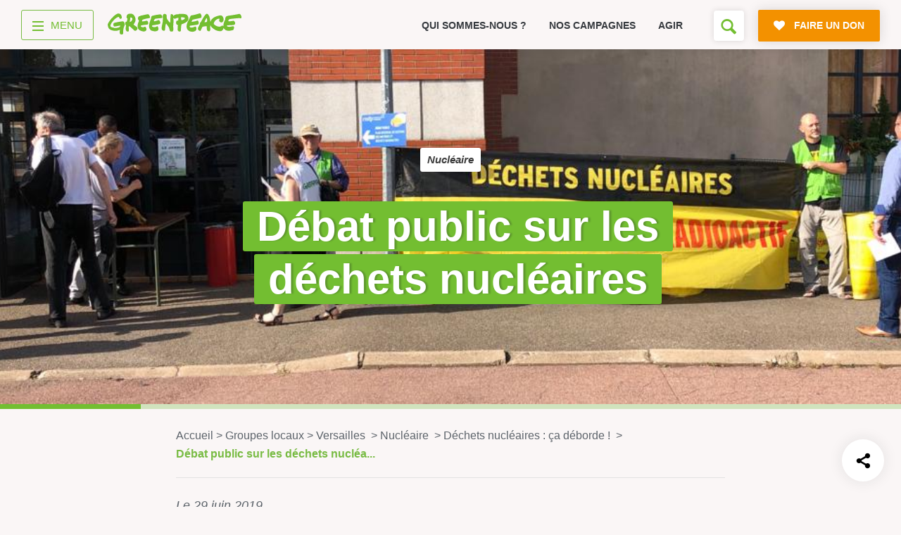

--- FILE ---
content_type: text/html; charset=UTF-8
request_url: https://www.greenpeace.fr/versailles/debat-public-sur-les-dechets-nucleaires/
body_size: 19063
content:
<!doctype html>
<html lang="fr">

	<head>
		<meta charset="UTF-8" />

		<title>Débat public sur les déchets nucléaires - Greenpeace France</title>

		<meta name="viewport" content="width=device-width, initial-scale=1.0">
		<meta name="robots" content="max-snippet:-1, max-image-preview:large, max-video-preview:-1" />
		<meta name="format-detection" content="telephone=no">
		<meta http-equiv="X-UA-Compatible" content="IE=10; IE=9; IE=EDGE" />

		
<link rel="apple-touch-icon-precomposed" sizes="16x16" href="https://cdn.greenpeace.fr/images/favicons/gp-round-16x16.png">
<link rel="apple-touch-icon-precomposed" sizes="32x32" href="https://cdn.greenpeace.fr/images/favicons/gp-round-32x32.png">
<link rel="apple-touch-icon-precomposed" sizes="180x180" href="https://cdn.greenpeace.fr/images/favicons/gp-round-180x180.png">
<link rel="apple-touch-icon-precomposed" sizes="192x192" href="https://cdn.greenpeace.fr/images/favicons/gp-round-192x192.png">
<link rel="icon" sizes="180x180" href="https://cdn.greenpeace.fr/images/favicons/gp-round-180x180.png">
<link rel="icon" sizes="192x192" href="https://cdn.greenpeace.fr/images/favicons/gp-round-192x192.png">
<link rel="shortcut icon" href="https://cdn.greenpeace.fr/images/favicons/gp-round-32x32.png">
<link rel="icon" type="image/png" sizes="32x32" href="https://cdn.greenpeace.fr/images/favicons/gp-round-32x32.png">


		<meta name="theme-color" content="#73BE31">
		<meta name="msapplication-navbutton-color" content="#73BE31">
		<meta name="apple-mobile-web-app-status-bar-style" content="#73BE31">

		

		<meta property="fb:pages" content="39435457457" />

						<meta name="robots" content="noindex">
		
		<link rel="stylesheet" href="https://cdn.greenpeace.fr/fonts/greenpeace-sans-bold.css" type="text/css"/>

		<meta name='robots' content='index, follow, max-image-preview:large, max-snippet:-1, max-video-preview:-1' />
<script>
window.Env = "Production";
</script><script>(function(w,d,s,l,i){w[l]=w[l]||[];w[l].push({'gtm.start':
new Date().getTime(),event:'gtm.js'});var f=d.getElementsByTagName(s)[0],
j=d.createElement(s),dl=l!='dataLayer'?'&l='+l:'';j.async=true;j.src=
'https://www.googletagmanager.com/gtm.js?id='+i+dl;f.parentNode.insertBefore(j,f);
})(window,document,'script','dataLayer','GTM-NCVXWCZ3');</script>
	<!-- This site is optimized with the Yoast SEO plugin v23.4 - https://yoast.com/wordpress/plugins/seo/ -->
	<link rel="canonical" href="https://www.greenpeace.fr/versailles/debat-public-sur-les-dechets-nucleaires/" />
	<meta property="og:locale" content="fr_FR" />
	<meta property="og:type" content="article" />
	<meta property="og:title" content="Débat public sur les déchets nucléaires" />
	<meta property="og:description" content="Jeudi soir, les membres des groupes locaux de Versailles et d&rsquo;Orsay se sont retrouvés à Saclay, à l&rsquo;occasion d&rsquo;un des débats publics organisés par la Commission nationale du débat public (CNDP) dans le cadre du Plan national de gestion des matières et déchets radioactifs 2019-2021. À l&rsquo;entrée du bâtiment, nous avons distribué des tracts rappelant [&hellip;]" />
	<meta property="og:url" content="https://www.greenpeace.fr/versailles/debat-public-sur-les-dechets-nucleaires/" />
	<meta property="og:site_name" content="Greenpeace France" />
	<meta property="article:modified_time" content="2019-06-29T13:16:29+00:00" />
	<meta property="og:image" content="https://cdn.greenpeace.fr/site/uploads/2019/06/GPV_2019-06-27-4.jpg" />
	<meta property="og:image:width" content="1024" />
	<meta property="og:image:height" content="365" />
	<meta property="og:image:type" content="image/jpeg" />
	<meta name="twitter:card" content="summary_large_image" />
	<meta name="twitter:image" content="https://cdn.greenpeace.fr/site/uploads/2019/06/GPV_2019-06-27-4.jpg?_v=792553" />
	<meta name="twitter:label1" content="Durée de lecture estimée" />
	<meta name="twitter:data1" content="1 minute" />
	<script type="application/ld+json" class="yoast-schema-graph">{"@context":"https://schema.org","@graph":[{"@type":"WebPage","@id":"https://www.greenpeace.fr/versailles/debat-public-sur-les-dechets-nucleaires/","url":"https://www.greenpeace.fr/versailles/debat-public-sur-les-dechets-nucleaires/","name":"Débat public sur les déchets nucléaires - Greenpeace France","isPartOf":{"@id":"https://www.greenpeace.fr/#website"},"primaryImageOfPage":{"@id":"https://www.greenpeace.fr/versailles/debat-public-sur-les-dechets-nucleaires/#primaryimage"},"image":{"@id":"https://www.greenpeace.fr/versailles/debat-public-sur-les-dechets-nucleaires/#primaryimage"},"thumbnailUrl":"https://cdn.greenpeace.fr/site/uploads/2019/06/GPV_2019-06-27-4.jpg","datePublished":"2019-06-29T13:13:59+00:00","dateModified":"2019-06-29T13:16:29+00:00","breadcrumb":{"@id":"https://www.greenpeace.fr/versailles/debat-public-sur-les-dechets-nucleaires/#breadcrumb"},"inLanguage":"fr-FR","potentialAction":[{"@type":"ReadAction","target":["https://www.greenpeace.fr/versailles/debat-public-sur-les-dechets-nucleaires/"]}]},{"@type":"ImageObject","inLanguage":"fr-FR","@id":"https://www.greenpeace.fr/versailles/debat-public-sur-les-dechets-nucleaires/#primaryimage","url":"https://cdn.greenpeace.fr/site/uploads/2019/06/GPV_2019-06-27-4.jpg","contentUrl":"https://cdn.greenpeace.fr/site/uploads/2019/06/GPV_2019-06-27-4.jpg","width":1024,"height":365,"caption":"Militants et banderole"},{"@type":"BreadcrumbList","@id":"https://www.greenpeace.fr/versailles/debat-public-sur-les-dechets-nucleaires/#breadcrumb","itemListElement":[{"@type":"ListItem","position":1,"name":"Accueil","item":"https://www.greenpeace.fr/"},{"@type":"ListItem","position":2,"name":"Actualité des groupes locaux","item":"https://www.greenpeace.fr/post_gl/"},{"@type":"ListItem","position":3,"name":"Débat public sur les déchets nucléaires"}]},{"@type":"WebSite","@id":"https://www.greenpeace.fr/#website","url":"https://www.greenpeace.fr/","name":"Greenpeace France","description":"Rejoignez le mouvement","potentialAction":[{"@type":"SearchAction","target":{"@type":"EntryPoint","urlTemplate":"https://www.greenpeace.fr/?s={search_term_string}"},"query-input":{"@type":"PropertyValueSpecification","valueRequired":true,"valueName":"search_term_string"}}],"inLanguage":"fr-FR"}]}</script>
	<!-- / Yoast SEO plugin. -->


<link rel='dns-prefetch' href='//cdn.greenpeace.fr' />
<link rel='dns-prefetch' href='//don.greenpeace.fr' />
<link rel='stylesheet' id='wp-block-library-css' href='https://www.greenpeace.fr/wp-includes/css/dist/block-library/style.min.css' type='text/css' media='all' />
<style id='elasticpress-related-posts-style-inline-css' type='text/css'>
.editor-styles-wrapper .wp-block-elasticpress-related-posts ul,.wp-block-elasticpress-related-posts ul{list-style-type:none;padding:0}.editor-styles-wrapper .wp-block-elasticpress-related-posts ul li a>div{display:inline}

</style>
<style id='classic-theme-styles-inline-css' type='text/css'>
/*! This file is auto-generated */
.wp-block-button__link{color:#fff;background-color:#32373c;border-radius:9999px;box-shadow:none;text-decoration:none;padding:calc(.667em + 2px) calc(1.333em + 2px);font-size:1.125em}.wp-block-file__button{background:#32373c;color:#fff;text-decoration:none}
</style>
<style id='global-styles-inline-css' type='text/css'>
:root{--wp--preset--aspect-ratio--square: 1;--wp--preset--aspect-ratio--4-3: 4/3;--wp--preset--aspect-ratio--3-4: 3/4;--wp--preset--aspect-ratio--3-2: 3/2;--wp--preset--aspect-ratio--2-3: 2/3;--wp--preset--aspect-ratio--16-9: 16/9;--wp--preset--aspect-ratio--9-16: 9/16;--wp--preset--color--black: #000000;--wp--preset--color--cyan-bluish-gray: #abb8c3;--wp--preset--color--white: #ffffff;--wp--preset--color--pale-pink: #f78da7;--wp--preset--color--vivid-red: #cf2e2e;--wp--preset--color--luminous-vivid-orange: #ff6900;--wp--preset--color--luminous-vivid-amber: #fcb900;--wp--preset--color--light-green-cyan: #7bdcb5;--wp--preset--color--vivid-green-cyan: #00d084;--wp--preset--color--pale-cyan-blue: #8ed1fc;--wp--preset--color--vivid-cyan-blue: #0693e3;--wp--preset--color--vivid-purple: #9b51e0;--wp--preset--gradient--vivid-cyan-blue-to-vivid-purple: linear-gradient(135deg,rgba(6,147,227,1) 0%,rgb(155,81,224) 100%);--wp--preset--gradient--light-green-cyan-to-vivid-green-cyan: linear-gradient(135deg,rgb(122,220,180) 0%,rgb(0,208,130) 100%);--wp--preset--gradient--luminous-vivid-amber-to-luminous-vivid-orange: linear-gradient(135deg,rgba(252,185,0,1) 0%,rgba(255,105,0,1) 100%);--wp--preset--gradient--luminous-vivid-orange-to-vivid-red: linear-gradient(135deg,rgba(255,105,0,1) 0%,rgb(207,46,46) 100%);--wp--preset--gradient--very-light-gray-to-cyan-bluish-gray: linear-gradient(135deg,rgb(238,238,238) 0%,rgb(169,184,195) 100%);--wp--preset--gradient--cool-to-warm-spectrum: linear-gradient(135deg,rgb(74,234,220) 0%,rgb(151,120,209) 20%,rgb(207,42,186) 40%,rgb(238,44,130) 60%,rgb(251,105,98) 80%,rgb(254,248,76) 100%);--wp--preset--gradient--blush-light-purple: linear-gradient(135deg,rgb(255,206,236) 0%,rgb(152,150,240) 100%);--wp--preset--gradient--blush-bordeaux: linear-gradient(135deg,rgb(254,205,165) 0%,rgb(254,45,45) 50%,rgb(107,0,62) 100%);--wp--preset--gradient--luminous-dusk: linear-gradient(135deg,rgb(255,203,112) 0%,rgb(199,81,192) 50%,rgb(65,88,208) 100%);--wp--preset--gradient--pale-ocean: linear-gradient(135deg,rgb(255,245,203) 0%,rgb(182,227,212) 50%,rgb(51,167,181) 100%);--wp--preset--gradient--electric-grass: linear-gradient(135deg,rgb(202,248,128) 0%,rgb(113,206,126) 100%);--wp--preset--gradient--midnight: linear-gradient(135deg,rgb(2,3,129) 0%,rgb(40,116,252) 100%);--wp--preset--font-size--small: 13px;--wp--preset--font-size--medium: 20px;--wp--preset--font-size--large: 36px;--wp--preset--font-size--x-large: 42px;--wp--preset--spacing--20: 0.44rem;--wp--preset--spacing--30: 0.67rem;--wp--preset--spacing--40: 1rem;--wp--preset--spacing--50: 1.5rem;--wp--preset--spacing--60: 2.25rem;--wp--preset--spacing--70: 3.38rem;--wp--preset--spacing--80: 5.06rem;--wp--preset--shadow--natural: 6px 6px 9px rgba(0, 0, 0, 0.2);--wp--preset--shadow--deep: 12px 12px 50px rgba(0, 0, 0, 0.4);--wp--preset--shadow--sharp: 6px 6px 0px rgba(0, 0, 0, 0.2);--wp--preset--shadow--outlined: 6px 6px 0px -3px rgba(255, 255, 255, 1), 6px 6px rgba(0, 0, 0, 1);--wp--preset--shadow--crisp: 6px 6px 0px rgba(0, 0, 0, 1);}:where(.is-layout-flex){gap: 0.5em;}:where(.is-layout-grid){gap: 0.5em;}body .is-layout-flex{display: flex;}.is-layout-flex{flex-wrap: wrap;align-items: center;}.is-layout-flex > :is(*, div){margin: 0;}body .is-layout-grid{display: grid;}.is-layout-grid > :is(*, div){margin: 0;}:where(.wp-block-columns.is-layout-flex){gap: 2em;}:where(.wp-block-columns.is-layout-grid){gap: 2em;}:where(.wp-block-post-template.is-layout-flex){gap: 1.25em;}:where(.wp-block-post-template.is-layout-grid){gap: 1.25em;}.has-black-color{color: var(--wp--preset--color--black) !important;}.has-cyan-bluish-gray-color{color: var(--wp--preset--color--cyan-bluish-gray) !important;}.has-white-color{color: var(--wp--preset--color--white) !important;}.has-pale-pink-color{color: var(--wp--preset--color--pale-pink) !important;}.has-vivid-red-color{color: var(--wp--preset--color--vivid-red) !important;}.has-luminous-vivid-orange-color{color: var(--wp--preset--color--luminous-vivid-orange) !important;}.has-luminous-vivid-amber-color{color: var(--wp--preset--color--luminous-vivid-amber) !important;}.has-light-green-cyan-color{color: var(--wp--preset--color--light-green-cyan) !important;}.has-vivid-green-cyan-color{color: var(--wp--preset--color--vivid-green-cyan) !important;}.has-pale-cyan-blue-color{color: var(--wp--preset--color--pale-cyan-blue) !important;}.has-vivid-cyan-blue-color{color: var(--wp--preset--color--vivid-cyan-blue) !important;}.has-vivid-purple-color{color: var(--wp--preset--color--vivid-purple) !important;}.has-black-background-color{background-color: var(--wp--preset--color--black) !important;}.has-cyan-bluish-gray-background-color{background-color: var(--wp--preset--color--cyan-bluish-gray) !important;}.has-white-background-color{background-color: var(--wp--preset--color--white) !important;}.has-pale-pink-background-color{background-color: var(--wp--preset--color--pale-pink) !important;}.has-vivid-red-background-color{background-color: var(--wp--preset--color--vivid-red) !important;}.has-luminous-vivid-orange-background-color{background-color: var(--wp--preset--color--luminous-vivid-orange) !important;}.has-luminous-vivid-amber-background-color{background-color: var(--wp--preset--color--luminous-vivid-amber) !important;}.has-light-green-cyan-background-color{background-color: var(--wp--preset--color--light-green-cyan) !important;}.has-vivid-green-cyan-background-color{background-color: var(--wp--preset--color--vivid-green-cyan) !important;}.has-pale-cyan-blue-background-color{background-color: var(--wp--preset--color--pale-cyan-blue) !important;}.has-vivid-cyan-blue-background-color{background-color: var(--wp--preset--color--vivid-cyan-blue) !important;}.has-vivid-purple-background-color{background-color: var(--wp--preset--color--vivid-purple) !important;}.has-black-border-color{border-color: var(--wp--preset--color--black) !important;}.has-cyan-bluish-gray-border-color{border-color: var(--wp--preset--color--cyan-bluish-gray) !important;}.has-white-border-color{border-color: var(--wp--preset--color--white) !important;}.has-pale-pink-border-color{border-color: var(--wp--preset--color--pale-pink) !important;}.has-vivid-red-border-color{border-color: var(--wp--preset--color--vivid-red) !important;}.has-luminous-vivid-orange-border-color{border-color: var(--wp--preset--color--luminous-vivid-orange) !important;}.has-luminous-vivid-amber-border-color{border-color: var(--wp--preset--color--luminous-vivid-amber) !important;}.has-light-green-cyan-border-color{border-color: var(--wp--preset--color--light-green-cyan) !important;}.has-vivid-green-cyan-border-color{border-color: var(--wp--preset--color--vivid-green-cyan) !important;}.has-pale-cyan-blue-border-color{border-color: var(--wp--preset--color--pale-cyan-blue) !important;}.has-vivid-cyan-blue-border-color{border-color: var(--wp--preset--color--vivid-cyan-blue) !important;}.has-vivid-purple-border-color{border-color: var(--wp--preset--color--vivid-purple) !important;}.has-vivid-cyan-blue-to-vivid-purple-gradient-background{background: var(--wp--preset--gradient--vivid-cyan-blue-to-vivid-purple) !important;}.has-light-green-cyan-to-vivid-green-cyan-gradient-background{background: var(--wp--preset--gradient--light-green-cyan-to-vivid-green-cyan) !important;}.has-luminous-vivid-amber-to-luminous-vivid-orange-gradient-background{background: var(--wp--preset--gradient--luminous-vivid-amber-to-luminous-vivid-orange) !important;}.has-luminous-vivid-orange-to-vivid-red-gradient-background{background: var(--wp--preset--gradient--luminous-vivid-orange-to-vivid-red) !important;}.has-very-light-gray-to-cyan-bluish-gray-gradient-background{background: var(--wp--preset--gradient--very-light-gray-to-cyan-bluish-gray) !important;}.has-cool-to-warm-spectrum-gradient-background{background: var(--wp--preset--gradient--cool-to-warm-spectrum) !important;}.has-blush-light-purple-gradient-background{background: var(--wp--preset--gradient--blush-light-purple) !important;}.has-blush-bordeaux-gradient-background{background: var(--wp--preset--gradient--blush-bordeaux) !important;}.has-luminous-dusk-gradient-background{background: var(--wp--preset--gradient--luminous-dusk) !important;}.has-pale-ocean-gradient-background{background: var(--wp--preset--gradient--pale-ocean) !important;}.has-electric-grass-gradient-background{background: var(--wp--preset--gradient--electric-grass) !important;}.has-midnight-gradient-background{background: var(--wp--preset--gradient--midnight) !important;}.has-small-font-size{font-size: var(--wp--preset--font-size--small) !important;}.has-medium-font-size{font-size: var(--wp--preset--font-size--medium) !important;}.has-large-font-size{font-size: var(--wp--preset--font-size--large) !important;}.has-x-large-font-size{font-size: var(--wp--preset--font-size--x-large) !important;}
:where(.wp-block-post-template.is-layout-flex){gap: 1.25em;}:where(.wp-block-post-template.is-layout-grid){gap: 1.25em;}
:where(.wp-block-columns.is-layout-flex){gap: 2em;}:where(.wp-block-columns.is-layout-grid){gap: 2em;}
:root :where(.wp-block-pullquote){font-size: 1.5em;line-height: 1.6;}
</style>
<link rel='stylesheet' id='main-styles-css' href='https://www.greenpeace.fr/wp-content/themes/greenpeace-theme/dist/index.bundle.css?ver=1768405144' type='text/css' media='all' />
<link rel='stylesheet' id='elasticpress-facets-css' href='https://www.greenpeace.fr/wp-content/plugins/elasticpress/dist/css/facets-styles.css?ver=7d568203f3965dc85d8a' type='text/css' media='all' />
<script type="text/javascript" src="https://cdn.greenpeace.fr/js/global/main.min.js?ver=1768483787" id="gpf-js"></script>
<script type="text/javascript" src="https://www.greenpeace.fr/wp-includes/js/jquery/jquery.min.js" id="jquery-core-js"></script>
<script type="text/javascript" src="https://www.greenpeace.fr/wp-includes/js/jquery/jquery-migrate.min.js" id="jquery-migrate-js"></script>
<link rel="https://api.w.org/" href="https://www.greenpeace.fr/wp-json/" /><link rel="alternate" title="oEmbed (JSON)" type="application/json+oembed" href="https://www.greenpeace.fr/wp-json/oembed/1.0/embed?url=https%3A%2F%2Fwww.greenpeace.fr%2Fversailles%2Fdebat-public-sur-les-dechets-nucleaires%2F" />
<link rel="alternate" title="oEmbed (XML)" type="text/xml+oembed" href="https://www.greenpeace.fr/wp-json/oembed/1.0/embed?url=https%3A%2F%2Fwww.greenpeace.fr%2Fversailles%2Fdebat-public-sur-les-dechets-nucleaires%2F&#038;format=xml" />
<meta name="facebook-domain-verification" content="f0puvwtj21pevifa200cu0l7wqe1vq" />
<meta name="p:domain_verify" content="51538d826e096214463607a3a35f1d2a"/>
		<style type="text/css" id="wp-custom-css">
			@media (max-width: 540px){
header .top-level-2-box {
	height: 60px !important;
}	

.no-top-menu-main-links header .top-level-2-box {
    height: 0px !important;
}


}
			</style>
		

	</head>



	<body class="post_gl-template-default single single-post_gl postid-43101 no-top-menu-1"
		  data-analytics="type-glnews topic-gl theme-nucleaire project-dechets-nucleaires-ca-deborde"
		  data-bb-nav_template="Groupe Locaux"
		  data-bb-nav_category_1="Actualités"
		  data-bb-nav_category_2="Débat public sur les déchets nucléaires"
		  >
		<!-- Google Tag Manager (noscript) -->
<noscript><iframe src="https://www.googletagmanager.com/ns.html?id=GTM-NCVXWCZ3"
height="0" width="0" style="display:none;visibility:hidden"></iframe></noscript>
<!-- End Google Tag Manager (noscript) -->

		<div class="skip-links">
			<ul>
				<li><a href="#main-navigation">Aller au menu</a></li>
				<li><a href="#main-content">Aller au contenu principal</a></li>
				<li><a href="#header-search">Faire une recherche sur le site</a></li>
			</ul>
		</div>

		<div id="wrapper">

							

<header class="main-header">

	<div class="container top-level-2-box">
		<div class="top-level-2 clearfix">
			<div class="nav-box">
				<div class="nav-wrapper">
										<a href="#" title="menu" class="menu-btn">
    <div class="menu-toggle-wrapper">
        <div id="menu-toggle-top"></div>
        <div id="menu-toggle"></div>
        <div id="menu-toggle-bottom"></div>
    </div>
    <span class="menu-label">menu</span>
</a>

					

										<div class="logo-box">
						<a href="https://www.greenpeace.fr/" data-bb="clic_menu" data-bb-position="header" data-bb-event-label="logo Greenpeace">
							<span class="logo"><span class="sr-only">Greenpeace</span></span>
						</a>
					</div>
									</div>
			</div>

			<div class="small-menu-box">
								<div class="swiper-container swiper-container-mob">
    <ul class="small-menu swiper-wrapper">
            <li class=" swiper-slide">
            <a href="https://www.greenpeace.fr/connaitre-greenpeace/" data-bb="clic_menu" data-bb-position="header" data-bb-event-label="Qui sommes-nous ?">
                Qui sommes-nous ?
            </a>
        </li>
            <li class=" swiper-slide">
            <a href="https://www.greenpeace.fr/nos-campagnes/" data-bb="clic_menu" data-bb-position="header" data-bb-event-label="Nos campagnes">
                Nos campagnes
            </a>
        </li>
            <li class=" swiper-slide">
            <a href="https://www.greenpeace.fr/agir/" data-bb="clic_menu" data-bb-position="header" data-bb-event-label="Agir">
                Agir
            </a>
        </li>
        </ul>
    <div class="slide-pagination"></div>
</div>
				
				<div class="right-box" id="header-search">
																<div class="search-box">
    <!--
         <form action="https://www.greenpeace.fr" class="form-search" data-bb="search">
         <div class="field-wrap">
         <h2 class="search-field-label-mobile">Vous cherchez quelque chose ?</h2>
         <input name="s" type="text" placeholder="" class="search-field" autofocus />

         <span class="big-placeholder">
         Rechercher ...
         </span>

         <button type="submit" class="search-btn icon-search"><span class="sr-only">Rechercher</span></button>
         <button type="submit" class="btn icon-search secondary-btn search-field-btn-mobile" >Rechercher</button>
         </div>
         </form>
    -->

    <button class="open-search-form icon-search" aria-label="Formulaire de recherche"></button>

</div>

										
										<a href="https://don.greenpeace.fr/pour-un-futur-durable-ensemble/" class="btn primary-btn icon-heart donate-link rgive-button"
   data-bb="clic_cta_action" data-bb-event-label="faire un don">
    <span>
        Faire un don
    </span>
</a>

									</div>
			</div>
		</div>
	</div>

</header>



<nav id="main-navigation">

	<div class="container clearfix">

		<div class="navigation-box navigation-box--v2 on-big-tablets">

					            <ul class="menu-column">

                                                            <li class="menu-box">
                            <a href="https://www.greenpeace.fr/" class="menu-category"  data-bb="clic_menu" data-bb-position="header" data-bb-event-label="Accueil">Accueil</a>

                                                    </li>
                                            <li class="menu-box">
                            <a href="https://www.greenpeace.fr/connaitre-greenpeace/" class="menu-category"  data-bb="clic_menu" data-bb-position="header" data-bb-event-label="Découvrir">Découvrir</a>

                                                            <div class="sub-menu">
                                    <ul>
                                                                                    <li><a href="https://www.greenpeace.fr/connaitre-greenpeace/mission/" class="menu-item menu-item-type-post_type menu-item-object-page menu-item-772999"  data-bb="clic_menu" data-bb-position="header" data-bb-event-label="Mission">Mission</a></li>
                                                                                    <li><a href="https://www.greenpeace.fr/connaitre-greenpeace/valeurs/" class="menu-item menu-item-type-post_type menu-item-object-page menu-item-773006"  data-bb="clic_menu" data-bb-position="header" data-bb-event-label="Valeurs">Valeurs</a></li>
                                                                                    <li><a href="https://www.greenpeace.fr/connaitre-greenpeace/methode/" class="menu-item menu-item-type-post_type menu-item-object-page menu-item-773005"  data-bb="clic_menu" data-bb-position="header" data-bb-event-label="Méthode">Méthode</a></li>
                                                                                    <li><a href="https://www.greenpeace.fr/connaitre-greenpeace/transparence-financiere/" class="menu-item menu-item-type-post_type menu-item-object-page menu-item-773001"  data-bb="clic_menu" data-bb-position="header" data-bb-event-label="Transparence financière">Transparence financière</a></li>
                                                                                    <li><a href="https://www.greenpeace.fr/connaitre-greenpeace/vie-associative/" class="menu-item menu-item-type-post_type menu-item-object-page menu-item-773002"  data-bb="clic_menu" data-bb-position="header" data-bb-event-label="Fonctionnement">Fonctionnement</a></li>
                                                                                    <li><a href="https://www.greenpeace.fr/connaitre-greenpeace/historique/" class="menu-item menu-item-type-post_type menu-item-object-page menu-item-773003"  data-bb="clic_menu" data-bb-position="header" data-bb-event-label="Histoire &amp; victoires">Histoire & victoires</a></li>
                                                                                    <li><a href="https://www.greenpeace.fr/connaitre-greenpeace/bateaux-greenpeace/" class="menu-item menu-item-type-post_type menu-item-object-page menu-item-773004"  data-bb="clic_menu" data-bb-position="header" data-bb-event-label="Nos bateaux">Nos bateaux</a></li>
                                                                            </ul>
                                </div>
                                                    </li>
                    
                
            </ul>
        
    				            <ul class="menu-column">

                                                            <li class="menu-box">
                            <a href="https://www.greenpeace.fr/nos-campagnes/" class="menu-category"  data-bb="clic_menu" data-bb-position="header" data-bb-event-label="S’informer">S’informer</a>

                                                            <div class="sub-menu">
                                    <ul>
                                                                                    <li><a href="https://www.greenpeace.fr/economie-social/" class="menu-item menu-item-type-post_type menu-item-object-thematic menu-item-773531"  data-bb="clic_menu" data-bb-position="header" data-bb-event-label="Économie et social">Économie et social</a></li>
                                                                                    <li><a href="https://www.greenpeace.fr/dereglement-climatique/" class="menu-item menu-item-type-post_type menu-item-object-thematic menu-item-773529"  data-bb="clic_menu" data-bb-position="header" data-bb-event-label="Climat">Climat</a></li>
                                                                                    <li><a href="https://www.greenpeace.fr/energies/" class="menu-item menu-item-type-post_type menu-item-object-thematic menu-item-773532"  data-bb="clic_menu" data-bb-position="header" data-bb-event-label="Énergies">Énergies</a></li>
                                                                                    <li><a href="https://www.greenpeace.fr/agriculture-ecologique/" class="menu-item menu-item-type-post_type menu-item-object-thematic menu-item-773528"  data-bb="clic_menu" data-bb-position="header" data-bb-event-label="Agriculture">Agriculture</a></li>
                                                                                    <li><a href="https://www.greenpeace.fr/deforestation/" class="menu-item menu-item-type-post_type menu-item-object-thematic menu-item-773530"  data-bb="clic_menu" data-bb-position="header" data-bb-event-label="Forêts">Forêts</a></li>
                                                                                    <li><a href="https://www.greenpeace.fr/protection-des-oceans/" class="menu-item menu-item-type-post_type menu-item-object-thematic menu-item-773012"  data-bb="clic_menu" data-bb-position="header" data-bb-event-label="Océans">Océans</a></li>
                                                                                    <li><a href="https://www.greenpeace.fr/transports/" class="menu-item menu-item-type-post_type menu-item-object-thematic menu-item-773535"  data-bb="clic_menu" data-bb-position="header" data-bb-event-label="Transports">Transports</a></li>
                                                                                    <li><a href="https://www.greenpeace.fr/paix-et-justice/" class="menu-item menu-item-type-post_type menu-item-object-thematic menu-item-773534"  data-bb="clic_menu" data-bb-position="header" data-bb-event-label="Paix et justice">Paix et justice</a></li>
                                                                                    <li><a href="/?s=&type=post_news&date=1" class="menu-item menu-item-type-custom menu-item-object-custom menu-item-773014"  data-bb="clic_menu" data-bb-position="header" data-bb-event-label="Toutes nos actus">Toutes nos actus</a></li>
                                                                                    <li><a href="/?s=&type=press_release" class="menu-item menu-item-type-custom menu-item-object-custom menu-item-773015"  data-bb="clic_menu" data-bb-position="header" data-bb-event-label="Tous nos communiqués de presse">Tous nos communiqués de presse</a></li>
                                                                                    <li><a href="https://www.greenpeace.fr/publications-rapports-scientifiques/" class="menu-item menu-item-type-post_type menu-item-object-page menu-item-773016"  data-bb="clic_menu" data-bb-position="header" data-bb-event-label="Tous nos rapports">Tous nos rapports</a></li>
                                                                                    <li><a href="/campagnes" class="menu-item menu-item-type-custom menu-item-object-custom menu-item-773017"  data-bb="clic_menu" data-bb-position="header" data-bb-event-label="Toutes nos campagnes">Toutes nos campagnes</a></li>
                                                                            </ul>
                                </div>
                                                    </li>
                    
                
            </ul>
        
    				            <ul class="menu-column">

                                                            <li class="menu-box">
                            <a href="https://www.greenpeace.fr/agir/" class="menu-category"  data-bb="clic_menu" data-bb-position="header" data-bb-event-label="Agir">Agir</a>

                                                            <div class="sub-menu">
                                    <ul>
                                                                                    <li><a href="https://www.greenpeace.fr/agir/abonnement-newsletter/" class="menu-item menu-item-type-post_type menu-item-object-page menu-item-773019"  data-bb="clic_menu" data-bb-position="header" data-bb-event-label="S’abonner à la newsletter">S’abonner à la newsletter</a></li>
                                                                                    <li><a href="https://www.greenpeace.fr/agir/suivre-reseaux-sociaux/" class="menu-item menu-item-type-post_type menu-item-object-page menu-item-773020"  data-bb="clic_menu" data-bb-position="header" data-bb-event-label="Nous suivre sur les réseaux sociaux">Nous suivre sur les réseaux sociaux</a></li>
                                                                                    <li><a href="https://www.greenpeace.fr/nos-campagnes/" class="menu-item menu-item-type-post_type menu-item-object-campaign menu-item-773021"  data-bb="clic_menu" data-bb-position="header" data-bb-event-label="Signer nos pétitions">Signer nos pétitions</a></li>
                                                                                    <li><a href="https://www.greenpeace.fr/agir/" class="menu-item menu-item-type-post_type menu-item-object-page menu-item-773022"  data-bb="clic_menu" data-bb-position="header" data-bb-event-label="Agir au quotidien">Agir au quotidien</a></li>
                                                                                    <li><a href="https://don.greenpeace.fr/" class="menu-item menu-item-type-custom menu-item-object-custom menu-item-773023"  data-bb="clic_menu" data-bb-position="header" data-bb-event-label="Faire un don">Faire un don</a></li>
                                                                                    <li><a href="https://www.greenpeace.fr/legs-donation-assurance-vie/" class="menu-item menu-item-type-post_type menu-item-object-page menu-item-773024"  data-bb="clic_menu" data-bb-position="header" data-bb-event-label="Faire un legs à notre association">Faire un legs à notre association</a></li>
                                                                                    <li><a href="https://www.greenpeace.fr/philanthropie/" class="menu-item menu-item-type-post_type menu-item-object-page menu-item-773025"  data-bb="clic_menu" data-bb-position="header" data-bb-event-label="Philanthropie et mécénat">Philanthropie et mécénat</a></li>
                                                                                    <li><a href="/groupes-locaux/" class="menu-item menu-item-type-custom menu-item-object-custom menu-item-773114"  data-bb="clic_menu" data-bb-position="header" data-bb-event-label="Devenir bénévole">Devenir bénévole</a></li>
                                                                            </ul>
                                </div>
                                                    </li>
                    
                
            </ul>
        
    				            <ul class="menu-column">

                                                            <li class="menu-box">
                            <a href="https://www.greenpeace.fr/contact/" class="menu-category"  data-bb="clic_menu" data-bb-position="header" data-bb-event-label="Vos questions sur …">Vos questions sur …</a>

                                                            <div class="sub-menu">
                                    <ul>
                                                                                    <li><a href="/?s=&type=faq&taxo_name=topic&taxo_value=ra" class="menu-item menu-item-type-custom menu-item-object-custom menu-item-773032"  data-bb="clic_menu" data-bb-position="header" data-bb-event-label="L’adhésion">L’adhésion</a></li>
                                                                                    <li><a href="/?s=&type=faq&taxo_name=topic&taxo_value=rh" class="menu-item menu-item-type-custom menu-item-object-custom menu-item-773033"  data-bb="clic_menu" data-bb-position="header" data-bb-event-label="Le recrutement">Le recrutement</a></li>
                                                                                    <li><a href="/?s=&type=faq&taxo_name=topic&taxo_value=bv" class="menu-item menu-item-type-custom menu-item-object-custom menu-item-773034"  data-bb="clic_menu" data-bb-position="header" data-bb-event-label="Le bénévolat">Le bénévolat</a></li>
                                                                                    <li><a href="/?s=&type=faq&taxo_name=topic&taxo_value=gp" class="menu-item menu-item-type-custom menu-item-object-custom menu-item-773035"  data-bb="clic_menu" data-bb-position="header" data-bb-event-label="Greenpeace">Greenpeace</a></li>
                                                                                    <li><a href="/?s=&type=faq&taxo_name=topic&taxo_value=ca" class="menu-item menu-item-type-custom menu-item-object-custom menu-item-773036"  data-bb="clic_menu" data-bb-position="header" data-bb-event-label="Nos campagnes">Nos campagnes</a></li>
                                                                                    <li><a href="https://www.greenpeace.fr/contact/" class="menu-item menu-item-type-post_type menu-item-object-page menu-item-773037"  data-bb="clic_menu" data-bb-position="header" data-bb-event-label="Nous contacter">Nous contacter</a></li>
                                                                            </ul>
                                </div>
                                                    </li>
                    
                
            </ul>
        
    				            <ul class="menu-column">

                                                            <li class="menu-box">
                            <a href="https://www.greenpeace.fr/groupes-locaux/" class="menu-category"  data-bb="clic_menu" data-bb-position="header" data-bb-event-label="Groupes locaux">Groupes locaux</a>

                                                            <div class="sub-menu">
                                    <ul>
                                                                                    <li><a href="https://www.greenpeace.fr/groupes-locaux/carte-groupes-locaux/" class="menu-item menu-item-type-post_type menu-item-object-page menu-item-773028"  data-bb="clic_menu" data-bb-position="header" data-bb-event-label="Carte des groupes locaux">Carte des groupes locaux</a></li>
                                                                                    <li><a href="https://www.greenpeace.fr/groupes-locaux/notre-offre-d-implication/" class="menu-item menu-item-type-post_type menu-item-object-page menu-item-773029"  data-bb="clic_menu" data-bb-position="header" data-bb-event-label="Offre d’implication">Offre d’implication</a></li>
                                                                            </ul>
                                </div>
                                                    </li>
                                            <li class="menu-box">
                            <a href="https://www.greenpeace.fr/espace-presse/" class="menu-category"  data-bb="clic_menu" data-bb-position="header" data-bb-event-label="Espace presse">Espace presse</a>

                                                    </li>
                                            <li class="menu-box">
                            <a href="https://emploi.greenpeace.fr/" class="menu-category"  data-bb="clic_menu" data-bb-position="header" data-bb-event-label="Espace Recrutement">Espace Recrutement</a>

                                                            <div class="sub-menu">
                                    <ul>
                                                                                    <li><a href="https://emploi.greenpeace.fr/jobs" class="menu-item menu-item-type-custom menu-item-object-custom menu-item-773040"  data-bb="clic_menu" data-bb-position="header" data-bb-event-label="Nos offres d’emploi">Nos offres d’emploi</a></li>
                                                                            </ul>
                                </div>
                                                    </li>
                    
                
            </ul>
        
    
</div>

				<div class="navigation-box on-mobile">
							<div class="menu-half">
					<div class="menu-column menu_level_1">
											<div class="menu-box">
							<a href="https://greenpeace.fr/" class="menu-category"  data-bb="clic_menu" data-bb-position="header" data-bb-event-label="Accueil">Accueil</a>
						</div>
										</div>
				</div>
							<div class="menu-half">
					<div class="menu-column menu_level_2">
											<div class="menu-box">
							<a href="/connaitre-greenpeace" class="menu-category"  data-bb="clic_menu" data-bb-position="header" data-bb-event-label="Qui sommes-nous ?">Qui sommes-nous ?</a>
						</div>
											<div class="menu-box">
							<a href="/nos-campagnes" class="menu-category"  data-bb="clic_menu" data-bb-position="header" data-bb-event-label="Nos campagnes">Nos campagnes</a>
						</div>
											<div class="menu-box">
							<a href="/agir" class="menu-category"  data-bb="clic_menu" data-bb-position="header" data-bb-event-label="Agir">Agir</a>
						</div>
										</div>
				</div>
							<div class="menu-half">
					<div class="menu-column menu_level_1">
											<div class="menu-box">
							<a href="https://www.greenpeace.fr/groupes-locaux/" class="menu-category"  data-bb="clic_menu" data-bb-position="header" data-bb-event-label="Groupes locaux">Groupes locaux</a>
						</div>
											<div class="menu-box">
							<a href="/faqs" class="menu-category"  data-bb="clic_menu" data-bb-position="header" data-bb-event-label="Faqs">Faqs</a>
						</div>
										</div>
				</div>
					</div>
	</div>
	<div class="nav-copyright"><a href="https://don.greenpeace.fr/pour-un-futur-durable-ensemble/" class="btn primary-btn icon-heart donate-link rgive-button" data-bb="clic_cta_action" data-bb-event-label="faire un don"><span>faire un don</span></a></div>
</nav>

			
						<div class="share-all">
    <i class="icon-share"></i>

    <ul>
        <li>
            <a target="_blank" href="https://www.facebook.com/sharer/sharer.php?u=https%3A%2F%2Fwww.greenpeace.fr%2Fversailles%2Fdebat-public-sur-les-dechets-nucleaires%2F" class="icon-facebook" data-bb="clic_reseaux_sociaux" data-bb-event-label="facebook" title="facebook"></a>
        </li>
        <li>
            <a target="_blank" href="https://api.whatsapp.com/send?text=https%3A%2F%2Fwww.greenpeace.fr%2Fversailles%2Fdebat-public-sur-les-dechets-nucleaires%2F" class="icon-whatsapp" title="Whatsapp" data-bb="clic_reseaux_sociaux" data-bb-event-label="Whatsapp">
                <span class="sr-only">
                    Partager sur Google Currents
                </span>
            </a>
        </li>

    </ul>

</div>


			
						<a href="https://don.greenpeace.fr/pour-un-futur-durable-ensemble/" class="btn primary-btn icon-heart donate-link-mobile rgive-button" data-bb="clic_cta_action" data-bb-event-label="faire un don"><span>faire un don</span></a>

			
			<main id="main-content">
				
				
	  
<div
    class="strip_pattern top-block openspace_medium square-on-small-mobile    image-position-
    "
            >


		
						
						
						



	<img
		srcset="https://cdn.greenpeace.fr/site/uploads/2019/06/GPV_2019-06-27-4-640x228.jpg 640w,https://cdn.greenpeace.fr/site/uploads/2019/06/GPV_2019-06-27-4-960x342.jpg 960w,https://cdn.greenpeace.fr/site/uploads/2019/06/GPV_2019-06-27-4.jpg 1600w"
		src="https://cdn.greenpeace.fr/site/uploads/2019/06/GPV_2019-06-27-4.jpg"
		sizes="100vw"
		alt="Jeudi soir, les membres des groupes locaux de Versailles et d'Orsay se sont retr"
		class="openspace_image openspace_image_medium"
	/>
	

	

	<div class="text-block text-position-">

		<span class="inner">

							<p class="hidden-mobile">Nucléaire</p>
			
			
				
					<h1 >
						<span class="mark">
							Débat public sur les déchets nucléaires
						</span>
					</h1>

				
			
			
			</span>

		</div>




	 


</div>







			<div class="reading-progress"></div>
	

	  <article class="boxed-content">

					<nav>
	<div class="breadcrumbs">
		<ul>
			<li><a href="https://www.greenpeace.fr">Accueil</a></li>
							<li><a href="/groupes-locaux">Groupes locaux</a></li>
									<li>
						<a href="https://www.greenpeace.fr/versailles"> Versailles </a>
					</li>
																	<li>
													<a href="https://www.greenpeace.fr/nucleaire">
								Nucléaire
							</a>						
											</li>
													<li>
						<a href="https://www.greenpeace.fr/dechets-nucleaires-ca-deborde"> Déchets nucléaires : ça déborde ! </a>
					</li>
				
						<li>
				<span class="colored"> Débat public sur les déchets nucléa... </span>
			</li>
		</ul>
	</div>
</nav>


		

		
		
		
		<div class="meta">

				
				


									<time>
						<em>Le 29 juin 2019</em>
					</time>
				
				
				
				


				</div>


	<section class="accordion-box">
        
														<p>Jeudi soir, les membres des groupes locaux de Versailles et d&rsquo;Orsay se sont retrouvés à Saclay, à l&rsquo;occasion d&rsquo;un des débats publics organisés par la Commission nationale du débat public (CNDP) dans le cadre du Plan national de gestion des matières et déchets radioactifs 2019-2021.</p>
<p>À l&rsquo;entrée du bâtiment, nous avons distribué des tracts rappelant les demandes de Greenpeace France: renoncer au projet de stockage profond Cigéo, au retraitement du combustible usé, aux transports de matières radioactives, évaluer le vrai volume des déchets, et, avant tout, cesser de produire des déchets nucléaires.</p>
<div class="page" title="Page 1">
<div class="layoutArea">
<div class="column">
<p>La rencontre thématique, qui avait pour thème « La distinction matières / déchets radioactifs : gestion, économie, recherche », s&rsquo;est déroulée devant un public varié en présence d&rsquo;Orano, EDF, du cabinet Wise (expert indépendant), de l&rsquo;ASN (Autorité de sûreté nucléaire), du CNRS, de l&rsquo;IRSN (Institut de radioprotection et de sûreté nucléaire), et s&rsquo;est avérée très intéressante.</p>
<p>Espérons que cette série de débats permettra au grand public de s&#8217;emparer de ce problème et d&rsquo;avancer sur cette question.</p>
</div>
</div>
</div>
<div class="gallery boxed-slider swiper-container">
  <div class="swiper-wrapper">

				<div class="swiper-slide swiper-slide-active" data-slide-index="0">
			<a href="https://cdn.greenpeace.fr/site/uploads/2019/06/GPV_2019-06-27-3.jpg" class="open-big-image" title="">
				<img
					srcset="https://cdn.greenpeace.fr/site/uploads/2019/06/GPV_2019-06-27-3-640x480.jpg 640w, https://cdn.greenpeace.fr/site/uploads/2019/06/GPV_2019-06-27-3-780x585.jpg 960w, https://cdn.greenpeace.fr/site/uploads/2019/06/GPV_2019-06-27-3-780x585.jpg 1600w "
					src="https://cdn.greenpeace.fr/site/uploads/2019/06/GPV_2019-06-27-3-780x585.jpg"
					sizes="780px"
					alt="Salle de conférence" />
			</a>
		</div>
				<div class="swiper-slide " data-slide-index="1">
			<a href="https://cdn.greenpeace.fr/site/uploads/2019/06/GPV_2019-06-27-2.jpg" class="open-big-image" title="">
				<img
					srcset="https://cdn.greenpeace.fr/site/uploads/2019/06/GPV_2019-06-27-2-640x480.jpg 640w, https://cdn.greenpeace.fr/site/uploads/2019/06/GPV_2019-06-27-2-780x585.jpg 960w, https://cdn.greenpeace.fr/site/uploads/2019/06/GPV_2019-06-27-2-780x585.jpg 1600w "
					src="https://cdn.greenpeace.fr/site/uploads/2019/06/GPV_2019-06-27-2-780x585.jpg"
					sizes="780px"
					alt="Militants distribuant des tracts" />
			</a>
		</div>
				<div class="swiper-slide " data-slide-index="2">
			<a href="https://cdn.greenpeace.fr/site/uploads/2019/06/GPV_2019-06-27-1.jpg" class="open-big-image" title="">
				<img
					srcset="https://cdn.greenpeace.fr/site/uploads/2019/06/GPV_2019-06-27-1-640x480.jpg 640w, https://cdn.greenpeace.fr/site/uploads/2019/06/GPV_2019-06-27-1-780x585.jpg 960w, https://cdn.greenpeace.fr/site/uploads/2019/06/GPV_2019-06-27-1-780x585.jpg 1600w "
					src="https://cdn.greenpeace.fr/site/uploads/2019/06/GPV_2019-06-27-1-780x585.jpg"
					sizes="780px"
					alt="" />
			</a>
		</div>
		

	</div>
  <div class="slider-controls-box">
		<div class="slider-controls">
			<div class="arrows">
				<button class="swiper-button-prev" title="Photo précédente"></button>
				<span class="divider"></span>
				<button class="swiper-button-next" title="Photo suivante"></button>
			</div>
			<div class="fraction-pagination swiper-pagination-fraction"></div>
		</div>

		<div class="slider-descr">
						<div class="slide-text" data-slide-parent="0" style="display: inline-block">
				<p></p>
			</div>
						<div class="slide-text" data-slide-parent="1" >
				<p></p>
			</div>
						<div class="slide-text" data-slide-parent="2" >
				<p></p>
			</div>
					</div>
		<div class="zoom-img">
			<button class="zoom-img-btn"><span class="sr-only">zoomer</span></button>
		</div>
  </div>
</div>

<p><a href="https://www.greenpeace.fr/dechets-nucleaires-ca-deborde/" target="_blank" rel="noopener"><NOSCRIPT><img decoding="async" src="https://cdn.greenpeace.fr/site/uploads/2019/06/Rapport-Déchets-780x390.png"></NOSCRIPT><figure class="x-plwxtrzm- aligncenter size-full wp-image-42933"><img loading="lazy" decoding="async"  data-imgid="42933" alt="" width="1024" height="512" src="https://cdn.greenpeace.fr/site/uploads/2019/06/Rapport-Déchets-780x390.png"/><!--ic--></figure></a></p>
<p>&nbsp;</p>
<p>&nbsp;</p>

									
	</section>

    

				<br><br>
		<div class="tags">
			<ul>
									<li><a href="https://www.greenpeace.fr/tags/dechets-nucleaires">#Déchets nucléaires</a></li>
							</ul>
		</div>
		<br><br>
	

</article>



    
				<div class="news-block">
	<div class="container has-slider">
		<h2 class="bottom-line">Nos actualités</h2>
		<div class="swiper-container swiper-container-mob">
			<div class="row four-in-row swiper-wrapper">
									

<div class="row-item swiper-slide">
	<article class="article-item article-vertical">
									<a href="https://www.greenpeace.fr/versailles/non-aux-nouveaux-puits-de-petrole/" data-bb="clic_informations" data-bb-event-label="Non aux nouveaux puits de pétrole à Nonville" data-bb-position="actualité">
							<div class="img-wrap">
					<img alt="Non aux nouveaux puits de pétrole" src="https://cdn.greenpeace.fr/site/uploads/2025/02/2025-01-09-12.08.30-220x148.jpg" loading="lazy">
				</div>
						<div class="article-body">
									<div class="article-header">
																					<span class="theme">
																			Pétrole, gaz et charbon
																																																								<span class="theme">
								&nbsp;/&nbsp;
								Versailles
							</span>
																			<time datetime="2026-01-15">&nbsp;&mdash;&nbsp;14 février 2025</time>
											</div>
				
				<h3>
					Non aux nouveaux puits de pétrole à Nonville
				</h3>

							</div>
		</a>

			</article>
</div>


									

<div class="row-item swiper-slide">
	<article class="article-item article-vertical">
									<a href="https://www.greenpeace.fr/versailles/projection-du-film-lusine-le-bon-la-brute-et-le-truand-22-mars-2024/" data-bb="clic_informations" data-bb-event-label="Projection du film L’usine, le Bon, la Brute et le Truand &amp;#8211; 22 mars 2024" data-bb-position="actualité">
							<div class="img-wrap">
					<img alt="Projection du film L’usine, le Bon, la Brute et le Truand &#8211; 22 mars 2024" src="https://cdn.greenpeace.fr/site/uploads/2024/08/IMG_20240322_212903-220x148.jpg" loading="lazy">
				</div>
						<div class="article-body">
									<div class="article-header">
																					<span class="theme">
																			Économie et social
																																																								<span class="theme">
								&nbsp;/&nbsp;
								Versailles
							</span>
																			<time datetime="2026-01-15">&nbsp;&mdash;&nbsp;11 août 2024</time>
											</div>
				
				<h3>
					Projection du film L’usine, le Bon, la Brute et le Truand &#8211; 22 mars 2024
				</h3>

							</div>
		</a>

			</article>
</div>


									

<div class="row-item swiper-slide">
	<article class="article-item article-vertical">
									<a href="https://www.greenpeace.fr/versailles/total-energies-fete-ses-100-ans-au-chateau-de-versailles-26-mars-2024/" data-bb="clic_informations" data-bb-event-label="Total Energies fête ses 100 ans au château de Versailles &amp;#8211; 26 mars 2024" data-bb-position="actualité">
							<div class="img-wrap">
					<img alt="Total Energies fête ses 100 ans au château de Versailles &#8211; 26 mars 2024" src="https://cdn.greenpeace.fr/site/uploads/2024/08/GJnR3jrXkAAU74K-220x148.jpeg" loading="lazy">
				</div>
						<div class="article-body">
									<div class="article-header">
																					<span class="theme">
																			Énergies, Pétrole, gaz et charbon
																																																								<span class="theme">
								&nbsp;/&nbsp;
								Versailles
							</span>
																			<time datetime="2026-01-15">&nbsp;&mdash;&nbsp;11 août 2024</time>
											</div>
				
				<h3>
					Total Energies fête ses 100 ans au château de Versailles &#8211; 26 mars 2024
				</h3>

							</div>
		</a>

			</article>
</div>


									

<div class="row-item swiper-slide">
	<article class="article-item article-vertical">
									<a href="https://www.greenpeace.fr/versailles/stop-a-la-propagande-des-industries-fossiles/" data-bb="clic_informations" data-bb-event-label="Stop à la propagande des industries fossiles" data-bb-position="actualité">
							<div class="img-wrap">
					<img alt="Stop à la propagande des industries fossiles" src="https://cdn.greenpeace.fr/site/uploads/2022/05/GLV-20220513_ICE-1-220x148.jpg" loading="lazy">
				</div>
						<div class="article-body">
									<div class="article-header">
																					<span class="theme">
																			Climat
																																																								<span class="theme">
								&nbsp;/&nbsp;
								Versailles
							</span>
																			<time datetime="2026-01-15">&nbsp;&mdash;&nbsp;16 mai 2022</time>
											</div>
				
				<h3>
					Stop à la propagande des industries fossiles
				</h3>

							</div>
		</a>

			</article>
</div>


													<div class="row-item swiper-slide ">
						<div class="article-item article-vertical article-item-more-link">
							<a href="https://www.greenpeace.fr/actualites-des-groupes-locaux/" class="more-link swiper-more-link icon-right" data-bb="cta_navigation" data-bb-event-label="Voir <br>toutes <br>nos actualités">Voir <br>toutes <br>nos actualités</a>
						</div>
					</div>
							</div>

		</div>
					<a href="https://www.greenpeace.fr/actualites-des-groupes-locaux/" class="more-link icon-right hidden-mobile"  data-bb="cta_navigation" data-bb-event-label="Toutes nos actualités">Toutes nos actualités</a>
			</div>
</div>






	

													  

								
				

				<div class="pre-footer" >

																	
						
																			
													<div class="add-info">
								<div class="row -in-row">
									  	

								</div>
							</div>
																	
																	  	

											

															<aside class="bottom-search" id="greenpeace-search">
						<div class="container">
							<div class="box">
								<span class="spanlookh2">Vous n’avez pas trouvé ce que vous cherchiez&nbsp;?</span>
								<p>Essayez notre moteur de recherche !</p>
								<button class="btn icon-search primary-btn open-search-form">rechercher</button>
							</div>
						</div>
					</aside>
										
										<div class="pre-footer-menu">
    <div class="container">

        <div class="row three-in-row">
                            <div class="row-item">
                    <h4>Découvrir</h4>
                    <ul>
                                                <li>
                            <a href="https://www.greenpeace.fr/connaitre-greenpeace/mission/" data-bb="clic_menu" data-bb-event-label="Mission" data-bb-position="footer">
                                Mission
                            </a>
                        </li>
                                                <li>
                            <a href="https://www.greenpeace.fr/connaitre-greenpeace/valeurs/" data-bb="clic_menu" data-bb-event-label="Valeurs" data-bb-position="footer">
                                Valeurs
                            </a>
                        </li>
                                                <li>
                            <a href="https://www.greenpeace.fr/connaitre-greenpeace/methode/" data-bb="clic_menu" data-bb-event-label="Méthode" data-bb-position="footer">
                                Méthode
                            </a>
                        </li>
                                                <li>
                            <a href="https://www.greenpeace.fr/connaitre-greenpeace/transparence-financiere/" data-bb="clic_menu" data-bb-event-label="Transparence financière" data-bb-position="footer">
                                Transparence financière
                            </a>
                        </li>
                                                <li>
                            <a href="https://www.greenpeace.fr/connaitre-greenpeace/vie-associative/" data-bb="clic_menu" data-bb-event-label="Fonctionnement" data-bb-position="footer">
                                Fonctionnement
                            </a>
                        </li>
                                                <li>
                            <a href="https://www.greenpeace.fr/connaitre-greenpeace/historique/" data-bb="clic_menu" data-bb-event-label="Histoire &amp; victoires" data-bb-position="footer">
                                Histoire & victoires
                            </a>
                        </li>
                                                <li>
                            <a href="https://www.greenpeace.fr/connaitre-greenpeace/bateaux-greenpeace/" data-bb="clic_menu" data-bb-event-label="Les bateaux de Greenpeace" data-bb-position="footer">
                                Les bateaux de Greenpeace
                            </a>
                        </li>
                                            </ul>
                </div>
                            <div class="row-item">
                    <h4>S’informer</h4>
                    <ul>
                                                <li>
                            <a href="https://www.greenpeace.fr/economie-social/" data-bb="clic_menu" data-bb-event-label="Économie et social" data-bb-position="footer">
                                Économie et social
                            </a>
                        </li>
                                                <li>
                            <a href="https://www.greenpeace.fr/dereglement-climatique/" data-bb="clic_menu" data-bb-event-label="Climat" data-bb-position="footer">
                                Climat
                            </a>
                        </li>
                                                <li>
                            <a href="https://www.greenpeace.fr/energies/" data-bb="clic_menu" data-bb-event-label="Énergies" data-bb-position="footer">
                                Énergies
                            </a>
                        </li>
                                                <li>
                            <a href="https://www.greenpeace.fr/agriculture-ecologique/" data-bb="clic_menu" data-bb-event-label="Agriculture" data-bb-position="footer">
                                Agriculture
                            </a>
                        </li>
                                                <li>
                            <a href="https://www.greenpeace.fr/deforestation/" data-bb="clic_menu" data-bb-event-label="Forêts" data-bb-position="footer">
                                Forêts
                            </a>
                        </li>
                                                <li>
                            <a href="https://www.greenpeace.fr/protection-des-oceans/" data-bb="clic_menu" data-bb-event-label="Océans" data-bb-position="footer">
                                Océans
                            </a>
                        </li>
                                                <li>
                            <a href="https://www.greenpeace.fr/transports/" data-bb="clic_menu" data-bb-event-label="Transports" data-bb-position="footer">
                                Transports
                            </a>
                        </li>
                                                <li>
                            <a href="https://www.greenpeace.fr/paix-et-justice/" data-bb="clic_menu" data-bb-event-label="Paix et justice" data-bb-position="footer">
                                Paix et justice
                            </a>
                        </li>
                                                <li>
                            <a href="/?s=&type=post_news&date=1" data-bb="clic_menu" data-bb-event-label="Toutes nos actus" data-bb-position="footer">
                                Toutes nos actus
                            </a>
                        </li>
                                                <li>
                            <a href="/?s=&type=press_release" data-bb="clic_menu" data-bb-event-label="Tous nos communiqués de presse" data-bb-position="footer">
                                Tous nos communiqués de presse
                            </a>
                        </li>
                                                <li>
                            <a href="https://www.greenpeace.fr/publications-rapports-scientifiques/" data-bb="clic_menu" data-bb-event-label="Tous nos rapports" data-bb-position="footer">
                                Tous nos rapports
                            </a>
                        </li>
                                            </ul>
                </div>
                            <div class="row-item">
                    <h4>Agir</h4>
                    <ul>
                                                <li>
                            <a href="https://www.greenpeace.fr/agir/abonnement-newsletter/" data-bb="clic_menu" data-bb-event-label="S’abonner à la newsletter" data-bb-position="footer">
                                S’abonner à la newsletter
                            </a>
                        </li>
                                                <li>
                            <a href="https://www.greenpeace.fr/agir/suivre-reseaux-sociaux/" data-bb="clic_menu" data-bb-event-label="Nous suivre sur les réseaux" data-bb-position="footer">
                                Nous suivre sur les réseaux
                            </a>
                        </li>
                                                <li>
                            <a href="https://www.greenpeace.fr/nos-campagnes/" data-bb="clic_menu" data-bb-event-label="Signer nos pétitions" data-bb-position="footer">
                                Signer nos pétitions
                            </a>
                        </li>
                                                <li>
                            <a href="/documentation/" data-bb="clic_menu" data-bb-event-label="Agir au quotidien" data-bb-position="footer">
                                Agir au quotidien
                            </a>
                        </li>
                                                <li>
                            <a href="https://www.greenpeace.fr/groupes-locaux/" data-bb="clic_menu" data-bb-event-label="Rejoindre un groupe local" data-bb-position="footer">
                                Rejoindre un groupe local
                            </a>
                        </li>
                                                <li>
                            <a href="https://www.greenpeace.fr/?page_id=567" data-bb="clic_menu" data-bb-event-label="Devenir bénévole" data-bb-position="footer">
                                Devenir bénévole
                            </a>
                        </li>
                                                <li>
                            <a href="https://don.greenpeace.fr/" data-bb="clic_menu" data-bb-event-label="Faire un don" data-bb-position="footer">
                                Faire un don
                            </a>
                        </li>
                                                <li>
                            <a href="https://www.greenpeace.fr/legs-donation-assurance-vie/" data-bb="clic_menu" data-bb-event-label="Faire un legs à notre association" data-bb-position="footer">
                                Faire un legs à notre association
                            </a>
                        </li>
                                                <li>
                            <a href="https://www.greenpeace.fr/philanthropie/" data-bb="clic_menu" data-bb-event-label="Philanthropie et mécénat" data-bb-position="footer">
                                Philanthropie et mécénat
                            </a>
                        </li>
                                                <li>
                            <a href="https://emploi.greenpeace.fr" data-bb="clic_menu" data-bb-event-label="Rejoindre notre équipe salariée" data-bb-position="footer">
                                Rejoindre notre équipe salariée
                            </a>
                        </li>
                                                <li>
                            <a href="https://www.greenpeace.fr/greenleaks/" data-bb="clic_menu" data-bb-event-label="Vous êtes lanceur d’alerte?" data-bb-position="footer">
                                Vous êtes lanceur d’alerte?
                            </a>
                        </li>
                                                <li>
                            <a href="https://www.greenpeace.fr/contact/" data-bb="clic_menu" data-bb-event-label="Nous contacter" data-bb-position="footer">
                                Nous contacter
                            </a>
                        </li>
                                            </ul>
                </div>
            

            <section>
                <div class="row-item" style="width:100%">
                    <span class="spanlookh4">
                        Newsletter
                    </span>

                    <p>
                        L'actualité environnementale décryptée&nbsp;: découvrez la newsletter de Greenpeace.
                        <br>
                        Rejoignez plus d'un million de personnes en France et, vous aussi, agissez pour la planète&nbsp;!

                    </p>

                    <p class="fc-button">
                        <a href="/agir/abonnement-newsletter/" class="btn btn-green" style="margin-left: 0;padding: .5em 1em !important;"
                        data-bb="clic_cta_action" data-bb-event-label="Je m'inscris">
                            Je m'inscris
                        </a>
                    </p>
                </div>
            </section>

        </div>

    </div>
</div>
					
				</div>
			</main>
					</div>


		<footer>
			<div class="container">
				<div class="social-menu">
    <ul class="social-menu-list">
        <li>
        <a href="https://www.facebook.com/greenpeacefrance" class="icon-facebook" target="_blank"
            data-bb="clic_reseaux_sociaux" data-bb-event-label="facebook">
            <span class="sr-only">facebook</span>
        </a>
    </li>
        <li>
        <a href="https://www.instagram.com/greenpeace_france/" class="icon-instagram" target="_blank"
            data-bb="clic_reseaux_sociaux" data-bb-event-label="instagram">
            <span class="sr-only">instagram</span>
        </a>
    </li>
        <li>
        <a href="https://www.youtube.com/user/gpfrance" class="icon-youtube" target="_blank"
            data-bb="clic_reseaux_sociaux" data-bb-event-label="youtube">
            <span class="sr-only">youtube</span>
        </a>
    </li>
        </ul>
</div>

				<div class="bottom-menu">
    <ul>
            <li >
            <a href="https://www.greenpeace.fr/copyright/" data-bb="clic_menu" data-bb-position="footer" data-bb-event-label="Contenus et propriété intellectuelle">
                Contenus et propriété intellectuelle
            </a>
        </li>
            <li >
            <a href="https://www.greenpeace.fr/mentions-legales/" data-bb="clic_menu" data-bb-position="footer" data-bb-event-label="Mentions légales">
                Mentions légales
            </a>
        </li>
            <li >
            <a href="https://www.greenpeace.fr/politique-de-confidentialite/" data-bb="clic_menu" data-bb-position="footer" data-bb-event-label="Politique de confidentialité">
                Politique de confidentialité
            </a>
        </li>
    
                <li>
            <p>
                Les autres sites de Greenpeace <a href="/connaitre-greenpeace/greenpeace-dans-le-monde/" class="bottom-link" data-bb="clic_menu" data-bb-position="footer" data-bb-event-label="GP dans le monde">dans le monde</a>
            </p>
        </li>
        
    </ul>
</div>

				<div class="copyright">

    <div style="width: 100%;max-width: 100%;padding-bottom: 2rem; text-align:center">
        <a href="javascript:openAxeptioCookies()" style="color: var(--primary-color);text-decoration: navajowhite;max-width: 100%;width: auto;display: inline;">
            Cliquez-ici pour modifier vos préférences en matière de cookies
        </a>
    </div>

        <a href="/" class="logo-box" data-bb="clic_menu" data-bb-position="footer" data-bb-event-label="logo Greenpeace">
        <span class="logo"><span class="sr-only">Greenpeace</span></span>
    </a>
    
    <p style="margin: 1rem 0;">
        13 rue d’Enghien
        <br/>
        75010 Paris
        <br/>
        Tel : 01&nbsp;80&nbsp;96&nbsp;96&nbsp;96
        <br/>
        REP : FR232015_01WLTX
    </p>


    © Greenpeace France 2026</div>

			</div>
		</footer>

		<div style="display:none" class="svg-catalog-portal">
<svg xmlns="http://www.w3.org/2000/svg" xmlns:xlink="http://www.w3.org/1999/xlink">
<defs>

<g id="picto-merci">
<path fill="currentColor" d="M16 0c-8.836 0-16 7.164-16 16s7.164 16 16 16 16-7.164 16-16-7.164-16-16-16zM13.52 23.383l-7.362-7.363 2.828-2.828 4.533 4.535 9.617-9.617 2.828 2.828-12.444 12.445z"></path>
</g>

<g id="picto-pen">
<path fill="currentColor" d="M22.176 7.547l-13.245-7.013-1.598 7.207 9.778 5.174zM22.936 27.8c-1.071-0.29-2.178 0.222-3.072 0.639-0.101 0.047-0.202 0.093-0.295 0.14-0.202 0.088-0.403 0.191-0.605 0.295-0.532 0.268-1.086 0.552-1.552 0.543-0.403-0.006-0.915-0.14-1.578-0.397-0.183-0.073-0.372-0.189-0.569-0.313-0.388-0.233-0.838-0.543-1.505-0.617-2.048-0.23-4.003 0.042-5.911 0.307-0.636 0.085-1.303 0.18-1.955 0.251-0.233 0.026-0.481 0.062-0.714 0.102-0.559 0.090-0.946 0.135-1.21 0.088-0.186-0.031-0.326-0.104-0.497-0.372-0.015-0.034-0.062-0.059-0.078-0.093 1.35-1.396 4.748-4.309 10.457-5.191 0 0-1.722-4.903 1.365-8.898l-4.222-2.222-0.962-0.512-2.757-1.458c-1.572 4.794-6.599 6.122-6.599 6.122 2.79 5.877 1.732 10.764 1.342 12.124-0.251 0.285-0.315 0.704-0.109 1.047 0.403 0.687 0.993 1.102 1.741 1.232 0.636 0.109 1.288 0 1.871-0.093l0.559-0.093c0.683-0.078 1.359-0.171 2.014-0.264 1.877-0.264 3.631-0.512 5.492-0.295 0.217 0.031 0.465 0.171 0.729 0.357 0.264 0.155 0.527 0.326 0.869 0.45 0.884 0.341 1.583 0.512 2.203 0.527 0.915 0.015 1.707-0.388 2.451-0.76l0.497-0.248c0.109-0.047 0.217-0.109 0.357-0.171 0.574-0.279 1.288-0.59 1.8-0.527l0.078 0.015c0.465 0.078 0.915-0.202 1.040-0.652 0.14-0.481-0.155-0.977-0.636-1.117zM2.185 28.191l4.841-9.145c-0.301-0.295-0.388-0.76-0.183-1.151 0.251-0.476 0.951-0.585 1.427-0.332 0.475 0.253 0.88 0.919 0.63 1.396-0.209 0.388-0.645 0.58-1.055 0.493l-4.636 8.747c-0.284-0.194-0.675-0.23-0.977-0.051-0.020 0-0.031 0.015-0.047 0.031z"/>
</g>

<g id="picto-heart">
<path fill="currentColor" d="M17.19 4.155c-1.672-1.534-4.383-1.534-6.055 0l-1.135 1.042-1.136-1.042c-1.672-1.534-4.382-1.534-6.054 0-1.881 1.727-1.881 4.52 0 6.246l7.19 6.599 7.19-6.599c1.88-1.726 1.88-4.52 0-6.246z"></path>
</g>

<g id="picto-quote">
<path fill="currentColor" d="M21.793 2.345c-3.31 1.241-6.207 3.172-8.69 5.793-1.931 2.207-2.897 4.23-2.897 6.069 0 0.829 0.138 1.655 0.414 2.483 0.552 0.828 1.241 1.655 1.931 2.345 0.828 0.69 1.517 1.519 2.069 2.345 0.414 0.964 0.552 1.931 0.552 2.897 0 2.069-0.828 4-2.207 5.517-1.241 1.379-3.172 2.207-5.103 2.207-2.069 0-4-0.828-5.241-2.481-1.517-1.519-2.345-3.726-2.345-6.070 0-4.321 1.701-8.735 5.103-13.241 3.862-4.69 9.103-8.276 14.897-10.207l1.517 2.345zM41.655 2.345c-3.172 1.241-6.207 3.172-8.552 5.793-2.023 2.299-3.034 4.321-3.034 6.069 0 0.829 0.139 1.655 0.552 2.483s1.103 1.655 1.93 2.345c0.829 0.69 1.519 1.519 2.069 2.345 0.276 0.964 0.552 1.931 0.415 2.897 0.138 2.069-0.69 4-2.069 5.379-1.379 1.517-3.174 2.343-5.103 2.343-2.069 0-4-0.964-5.241-2.481-1.655-1.517-2.483-3.724-2.345-6.069 0-4.321 1.701-8.735 5.103-13.241 3.862-4.69 8.966-8.276 14.759-10.207l1.517 2.345z"></path>
</g>

<g id="facebook-logo">
<path fill="#1877F2" d="M24,12.1c0-6.6-5.4-12-12-12S0,5.4,0,12.1c0,6,4.4,11,10.1,11.9v-8.4h-3v-3.5h3V9.4c0-3,1.8-4.7,4.5-4.7
C16,4.8,17.3,5,17.3,5v3h-1.5c-1.5,0-2,0.9-2,1.9v2.3h3.3l-0.5,3.5h-2.8v8.4C19.6,23,24,18.1,24,12.1L24,12.1z"/>
</g>
<!--
<g id="twitter-logo">
<path fill="#1da1f2" d="M23.954 4.569c-0.885 0.389-1.83 0.654-2.825 0.775 1.014-0.611 1.794-1.574 2.163-2.723-0.951 0.555-2.005 0.959-3.127 1.184-0.896-0.959-2.173-1.559-3.591-1.559-2.717 0-4.92 2.203-4.92 4.917 0 0.39 0.045 0.765 0.127 1.124-4.090-0.193-7.715-2.157-10.141-5.126-0.427 0.722-0.666 1.561-0.666 2.475 0 1.71 0.87 3.213 2.188 4.096-0.807-0.026-1.566-0.248-2.228-0.616v0.061c0 2.385 1.693 4.374 3.946 4.827-0.413 0.111-0.849 0.171-1.296 0.171-0.314 0-0.615-0.030-0.916-0.086 0.631 1.953 2.445 3.377 4.604 3.417-1.68 1.319-3.809 2.105-6.102 2.105-0.39 0-0.779-0.023-1.17-0.067 2.189 1.394 4.768 2.209 7.557 2.209 9.054 0 13.999-7.496 13.999-13.986 0-0.209 0-0.42-0.015-0.63 0.961-0.689 1.8-1.56 2.46-2.548z"></path>
</g>
-->
<g id="bluesky-logo">
<path fill="#0085ff" d="M5.769 3.618c2.522 1.894 5.235 5.734 6.231 7.794 0.996-2.060 3.709-5.9 6.231-7.793 1.82-1.367 4.769-2.424 4.769 0.94 0 0.672-0.385 5.644-0.611 6.451-0.785 2.806-3.647 3.522-6.192 3.089 4.449 0.757 5.581 3.265 3.137 5.774-4.643 4.764-6.672-1.195-7.193-2.722-0.095-0.28-0.14-0.411-0.14-0.3-0.001-0.112-0.045 0.019-0.14 0.3-0.521 1.527-2.55 7.486-7.193 2.722-2.445-2.509-1.313-5.017 3.137-5.774-2.546 0.433-5.407-0.282-6.192-3.089-0.228-0.807-0.613-5.779-0.613-6.451 0-3.364 2.949-2.307 4.769-0.941v0z"></path>
</g>

<g id="telegram-logo">
<path fill="#0088cc" d="M15.924 17.504l1.969-9.281c0.174-0.817-0.295-1.138-0.83-0.938l-11.571 4.46c-0.79 0.308-0.777 0.75-0.134 0.951l2.96 0.924 6.871-4.326c0.321-0.214 0.616-0.094 0.375 0.121l-5.558 5.022-0.214 3.054c0.308 0 0.442-0.134 0.603-0.295l1.446-1.393 3 2.21c0.549 0.308 0.938 0.147 1.085-0.509zM24 12c0 6.629-5.371 12-12 12s-12-5.371-12-12 5.371-12 12-12 12 5.371 12 12z"></path>
</g>

<g id="copy1">
<path fill="currentColor" d="M18.984 21v-14.016h-10.969v14.016h10.969zM18.984 5.016q0.797 0 1.406 0.586t0.609 1.383v14.016q0 0.797-0.609 1.406t-1.406 0.609h-10.969q-0.797 0-1.406-0.609t-0.609-1.406v-14.016q0-0.797 0.609-1.383t1.406-0.586h10.969zM15.984 0.984v2.016h-12v14.016h-1.969v-14.016q0-0.797 0.586-1.406t1.383-0.609h12z"></path>
</g>
<!--
<g id="copy2">
<path fill="currentColor" d="M11 8c-0.828 0-1.58 0.337-2.121 0.879s-0.879 1.293-0.879 2.121v9c0 0.828 0.337 1.58 0.879 2.121s1.293 0.879 2.121 0.879h9c0.828 0 1.58-0.337 2.121-0.879s0.879-1.293 0.879-2.121v-9c0-0.828-0.337-1.58-0.879-2.121s-1.293-0.879-2.121-0.879zM11 10h9c0.276 0 0.525 0.111 0.707 0.293s0.293 0.431 0.293 0.707v9c0 0.276-0.111 0.525-0.293 0.707s-0.431 0.293-0.707 0.293h-9c-0.276 0-0.525-0.111-0.707-0.293s-0.293-0.431-0.293-0.707v-9c0-0.276 0.111-0.525 0.293-0.707s0.431-0.293 0.707-0.293zM5 14h-1c-0.276 0-0.525-0.111-0.707-0.293s-0.293-0.431-0.293-0.707v-9c0-0.276 0.111-0.525 0.293-0.707s0.431-0.293 0.707-0.293h9c0.276 0 0.525 0.111 0.707 0.293s0.293 0.431 0.293 0.707v1c0 0.552 0.448 1 1 1s1-0.448 1-1v-1c0-0.828-0.337-1.58-0.879-2.121s-1.293-0.879-2.121-0.879h-9c-0.828 0-1.58 0.337-2.121 0.879s-0.879 1.293-0.879 2.121v9c0 0.828 0.337 1.58 0.879 2.121s1.293 0.879 2.121 0.879h1c0.552 0 1-0.448 1-1s-0.448-1-1-1z"></path>
</g>

<g id="copy3">
<path fill="currentColor" d="M15 6v-6h-10.5l-4.5 4.5v13.5h9v6h15v-18h-9zM4.5 2.121v2.379h-2.379l2.379-2.379zM1.5 16.5v-10.5h4.5v-4.5h7.5v4.5l-4.5 4.5v6h-7.5zM13.5 8.121v2.379h-2.379l2.379-2.379zM22.5 22.5h-12v-10.5h4.5v-4.5h7.5v15z"></path>
</g>
-->
<g id="whatsapp-logo">
<path fill="#25D366" d="M20.461,3.488C18.216,1.238,15.23,0,12.047,0C5.494,0,0.16,5.334,0.16,11.892
c0,2.094,0.548,4.144,1.589,5.944L0.061,24l6.305-1.654c1.739,0.946,3.694,1.447,5.681,1.447h0.005l0,0
c6.554,0,11.892-5.334,11.892-11.892C23.943,8.723,22.706,5.737,20.461,3.488L20.461,3.488z"/>
<path fill="#FFFFFF" d="M17.63,14.461c-0.307-0.156-1.824-0.899-2.106-1.001c-0.282-0.103-0.486-0.156-0.694,0.154
c-0.204,0.306-0.797,1.003-0.977,1.212c-0.181,0.204-0.36,0.232-0.667,0.077c-0.306-0.157-1.302-0.481-2.479-1.532
c-0.914-0.816-1.535-1.827-1.715-2.135c-0.181-0.306-0.021-0.476,0.136-0.627c0.141-0.135,0.306-0.359,0.46-0.54
c0.156-0.178,0.205-0.306,0.307-0.515C9.996,9.351,9.947,9.17,9.87,9.016C9.792,8.86,9.175,7.343,8.922,6.726
C8.674,6.123,8.416,6.205,8.227,6.196c-0.178-0.01-0.383-0.01-0.587-0.01S7.101,6.265,6.818,6.57
c-0.282,0.306-1.08,1.055-1.08,2.572s1.103,2.979,1.259,3.189c0.156,0.204,2.172,3.321,5.265,4.651
c0.734,0.316,1.308,0.507,1.754,0.652c0.739,0.233,1.409,0.198,1.94,0.121c0.593-0.087,1.823-0.744,2.079-1.464
c0.258-0.719,0.258-1.337,0.18-1.462c-0.072-0.136-0.276-0.215-0.588-0.37L17.63,14.461z"/>
</g>

<g id="mail1">
<circle fill="#73be31" cx="12" cy="12" r="12"/>
<path fill="#ffffff" d="M18.143 6.369h-12.286c-1.131 0-2.048 0.917-2.048 2.048v6.655c0 1.131 0.917 2.048 2.048 2.048h12.286c1.131 0 2.048-0.917 2.048-2.048v-6.655c0-1.13-0.917-2.048-2.048-2.048zM4.833 9.056l3.583 2.688-3.583 2.688v-5.375zM19.167 15.072c0 0.565-0.46 1.024-1.024 1.024h-12.286c-0.565 0-1.024-0.459-1.024-1.024l4.009-3.007 2.236 1.678c0.273 0.204 0.597 0.307 0.921 0.307s0.648-0.103 0.921-0.307l2.237-1.678 4.009 3.007zM19.167 14.432l-3.583-2.688 3.583-2.688v5.375zM12.614 13.332c-0.179 0.134-0.391 0.205-0.614 0.205s-0.436-0.071-0.614-0.205l-6.553-4.915c0-0.565 0.459-1.024 1.024-1.024h12.286c0.564 0 1.024 0.459 1.024 1.024l-6.553 4.915z"></path>
</g>

<g id="mail2">
<circle fill="#73be31" cx="12" cy="12" r="12"/>
<path fill="#ffffff" d="M28.325 21.439v-12.89q-0.542 0.602-1.175 1.084-4.487 3.463-7.168 5.692-0.843 0.723-1.385 1.114t-1.446 0.843-1.717 0.391h-0.060q-0.783 0-1.717-0.391t-1.446-0.843-1.385-1.114q-2.65-2.229-7.168-5.692-0.632-0.482-1.175-1.084v12.89q0 0.211 0.181 0.392t0.361 0.151h24.755q0.211 0 0.361-0.151t0.181-0.392zM28.325 3.791v-0.422t-0.030-0.211-0.030-0.211-0.090-0.151-0.151-0.12-0.241-0.060h-24.755q-0.211 0-0.361 0.181t-0.181 0.361q0 2.831 2.5 4.788 3.222 2.53 6.716 5.3 0.12 0.090 0.602 0.512t0.753 0.632 0.753 0.512 0.843 0.482 0.723 0.151h0.060q0.331 0 0.723-0.151t0.843-0.482 0.753-0.512 0.753-0.632 0.602-0.512q3.493-2.771 6.746-5.3 0.903-0.723 1.686-1.958t0.783-2.198zM30.464 3.158v18.28q0 1.114-0.783 1.897t-1.897 0.813h-24.755q-1.084 0-1.897-0.813t-0.783-1.897v-18.28q0-1.114 0.783-1.897t1.897-0.783h24.755q1.114 0 1.897 0.783t0.783 1.897z"></path>
</g>

<g id="mailto-logo">
<circle fill="#73be31" cx="12" cy="12" r="12"/>
<path fill="#FFFFFF" d="M10.032,13.124c0.697,0.932,1.708,1.493,2.774,1.646c1.067,0.155,2.194-0.099,3.128-0.796
	c0.167-0.126,0.326-0.264,0.46-0.399l2.104-2.104c0.817-0.846,1.21-1.933,1.191-3.011c-0.019-1.078-0.448-2.151-1.287-2.959
	c-0.823-0.795-1.889-1.189-2.95-1.183c-1.048,0.006-2.097,0.401-2.907,1.183L11.329,6.71c-0.275,0.273-0.277,0.719-0.002,0.994
	C11.6,7.978,12.045,7.98,12.32,7.707l1.201-1.194c0.541-0.522,1.239-0.785,1.939-0.79c0.71-0.004,1.416,0.258,1.967,0.789
	c0.559,0.54,0.845,1.253,0.857,1.973s-0.249,1.444-0.78,1.993l-2.111,2.112c-0.08,0.081-0.186,0.173-0.301,0.26
	c-0.621,0.465-1.371,0.634-2.084,0.531c-0.714-0.104-1.386-0.477-1.851-1.099c-0.232-0.311-0.672-0.374-0.984-0.142
	C9.862,12.373,9.799,12.813,10.032,13.124L10.032,13.124z M13.968,10.876c-0.697-0.932-1.707-1.494-2.774-1.647
	s-2.195,0.1-3.128,0.797c-0.167,0.126-0.326,0.264-0.46,0.399l-2.104,2.105c-0.817,0.846-1.21,1.933-1.192,3.011
	c0.018,1.078,0.449,2.151,1.287,2.959c0.824,0.796,1.889,1.189,2.951,1.183c1.048-0.006,2.097-0.4,2.907-1.183l1.21-1.211
	c0.275-0.274,0.275-0.719,0-0.994c-0.274-0.272-0.719-0.274-0.993,0l-1.192,1.194c-0.541,0.521-1.238,0.785-1.939,0.789
	c-0.709,0.005-1.417-0.258-1.967-0.789c-0.559-0.539-0.845-1.253-0.857-1.973s0.25-1.443,0.78-1.993l2.111-2.111
	c0.081-0.082,0.185-0.174,0.301-0.26c0.622-0.465,1.371-0.633,2.084-0.531s1.385,0.476,1.85,1.098
	c0.231,0.311,0.673,0.375,0.984,0.142C14.138,11.627,14.201,11.188,13.968,10.876z"/>
</g>

</defs>
</svg>
</div><script type="text/javascript" id="popup-js-extra">
/* <![CDATA[ */
var popup_data = {"ajaxurl":"https:\/\/www.greenpeace.fr\/wp-admin\/admin-ajax.php"};
/* ]]> */
</script>
<script type="text/javascript" src="https://www.greenpeace.fr/wp-content/uploads/popups/triggers.js" id="popup-js"></script>
<script type="text/javascript" src="https://don.greenpeace.fr/assets/overlay.js?ver=1768405144" id="capsule-rgive-js"></script>
<script type="text/javascript" async="async" src="https://www.greenpeace.fr/wp-content/themes/greenpeace-theme/dist/plugins.bundle.js?ver=1768405144" id="plugins-js"></script>
<script type="text/javascript" async="async" src="https://www.greenpeace.fr/wp-content/themes/greenpeace-theme/dist/shared.bundle.js?ver=1768405144" id="shared-js"></script>
<script type="text/javascript" id="main-js-extra">
/* <![CDATA[ */
var gp_data = {"ajax_url":"https:\/\/www.greenpeace.fr\/wp-admin\/admin-ajax.php","site_uri":"https:\/\/www.greenpeace.fr\/wp-content\/themes\/greenpeace-theme\/","zipcode":""};
/* ]]> */
</script>
<script type="text/javascript" defer="defer" src="https://www.greenpeace.fr/wp-content/themes/greenpeace-theme/dist/index.bundle.js?ver=1768405144" id="main-js"></script>



		
		</body>

</html>


--- FILE ---
content_type: image/svg+xml
request_url: https://cdn.greenpeace.fr/images/logos/greenpeace-vert.svg
body_size: 10602
content:
<?xml version="1.0" encoding="utf-8"?>
<!-- Generator: Adobe Illustrator 18.1.1, SVG Export Plug-In . SVG Version: 6.00 Build 0)  -->
<svg version="1.1" id="Calque_1" xmlns="http://www.w3.org/2000/svg" xmlns:xlink="http://www.w3.org/1999/xlink" x="0px" y="0px"
	 viewBox="0 0 184.252 29.102" enable-background="new 0 0 184.252 29.102" xml:space="preserve">
<g>
	<path fill="#73be31" d="M58.044,6.093c-0.522,0.446-1.402,0.553-5.973,1.349c0,0-0.176,0.018-0.903,0.376
		c-1.062-0.006-2.796,0.791-3.309,1.078c-0.214,0.12-0.476,0.721-0.56,1.832c0.304,0.366,0.464,0.34,0.855,0.34
		c2.189,0,5.315-1.098,5.694-1.031c1.422,0.316,2.082,2.51,2.082,3.64c0,0.126-0.138,0.821-0.168,0.901
		c-0.177,0.476-1.034,0.874-2.068,0.968c-4.922,0.448-7.223,0.831-7.793,1.232c-0.112,0.079-0.281,0.624-0.281,0.925
		c0,1.16,2.465,1.459,2.883,1.459c1.527,0,2.292-0.813,2.849-0.813c0.669,0,2.041,1.618,2.041,3.438
		c0,1.194-0.698,3.147-3.744,3.147c-0.792,0-4.141-0.589-6.549-2.28c0,0,0.072-0.489-0.935-1.205
		c-0.34-0.582-0.966-2.645-0.966-4.222c0-3.501,1.732-5.827,1.967-7.183c0,0-0.825-1.16-1.147-1.589
		c-0.178-0.237-0.369-0.439-0.369-1.314c0-2.73,1.79-3.241,1.877-3.241l0.622,0.011c0,0,1.323-0.607,1.502-0.86l0.979-0.066
		c0.579-0.073,7.133-1.766,8.44-1.766c1.044,0,1.45,0.171,1.863,0.808c0.275,0.425,1.39,2.461,1.39,3.189
		C58.322,5.387,58.18,5.976,58.044,6.093z"/>
	<path fill="#73be31" d="M61.29,16.731c-0.148,0.144-0.312,0.695-0.35,1.024c-0.048,0.417,1.48,1.083,2.865,1.154
		c4.053,0.207,3.532-1.663,4.718-1.074c0.775,0.385,1.46,2.342,1.46,3.484c0,2.623-2.551,3.362-4.816,3.362
		c-3.105,0-5.884-1.45-5.884-1.45s-2.388-2.976-2.388-5.117c0-4.912,2.61-10.32,2.74-10.576c0,0,0.214-1.413,0.341-2.328
		c0.143-1.034,0.839-1.245,1.423-1.892c1.327-0.134,3.685-1.18,11.084-1.982c0.934-0.101,2.098,1.193,2.725,3.155
		c0.111,0.347-0.071,1.719-0.538,1.863c-0.278,0.086-1.02,0.171-7.004,0.796c-1.03,0.107-2.102,0.281-2.53,0.587
		c-0.478,0.341-1.393,1.863-1.523,2.373c-0.134,0.524,0.133,0.804,0.804,0.733c3.154-0.336,5.281-1.714,5.524-1.714
		c1.127,0,2.195,1.499,2.511,3.141c0.184,0.959-0.072,1.756-0.377,1.954c-0.92,0.597-2.393,0.973-3.956,1.276
		c-0.679,0.131-1.16,0.11-1.436,0.086c-0.135-0.012-0.463,0.217-0.654,0.244C63.747,16.149,61.692,16.339,61.29,16.731z"/>
	<path fill="#73be31" d="M129.321,3.894c0,1.228-0.355,2.033-0.792,2.201c-1.927,0.738-8.398,1.659-11.385,2.654
		c-0.543,0.181-1.514,1.808-1.514,2.441c0,0.326,0.374,0.435,0.933,0.361c4.313-0.569,5.062-0.94,6.862-1.747
		c0.302,0.02,0.734,0.057,0.984,0.325c0.517,0.554,1.045,1.644,1.045,3.231c0,0.969-0.426,1.992-2.115,2.247
		c-2.234,0.338-7.37,1.097-8.876,1.278c-0.756,0.091-1.193,0.286-1.261,0.384c-0.677,0.975-0.409,3.021,4.199,2.011
		c1.934-0.424,2.318-1.134,3.413-1.134c0.072,0,0.206,0.014,0.284,0.037c0.941,0.796,1.147,1.745,1.147,3.04
		c0,1.542-0.66,2.57-2.024,3.268c-0.111,0.057-0.621,0.157-0.67,0.166c-0.057,0.01-0.677,0.362-0.973,0.441
		c-0.806,0.216-1.418,0.259-1.714,0.259c-3.162,0-8.194-1.454-8.194-7.296c0-5.298,3.598-9,4.553-12.502
		c0,0,0.246-0.246,0.479-0.606c0.068-0.603,0.613-2.015,1.294-2.088c1.688-0.18,6.893-1.312,11.484-2.797
		c0.386-0.125,0.727-0.082,1.02,0.125C128.301,0.759,129.321,2.319,129.321,3.894z"/>
	<path fill="#73be31" d="M40.534,19.175c-0.937-1.054-3.963-2.719-5.001-3.78c0.447-0.508,2.875-3.928,2.875-6.63
		c0-3.817-2.768-8.39-6.493-8.39c0,0-1.085,0.019-2.402,0.122c-0.239,0.371-1.033,0.286-1.033,0.286
		c-1.308,0.588-2.521,1.572-2.521,4.729c0,0.566,0.791,1.152,1.269,1.592c-0.088,1.015-0.441,2.761-0.906,3.946
		c-0.168,0.429-1.375,0.598-1.375,0.598l-0.636,0.822c-0.413,2.45,0.008,2.742,0.854,3.843c0.113,1.294-0.392,3.535-0.392,4.808
		c0,0.918,0.35,0.818,0.166,1.762c0,0,0.144,0.156,0.216,0.375c0.322,0.971,1.431,1.829,2.493,1.829c1.09,0,1.552-0.822,1.552-1.21
		c0-1.087-0.28-4.412-0.254-4.715c0.091-1.049,0.526-1.625,0.526-1.625c0.715,0,3.899,2.889,6.617,5.66
		c0.41,0.418,1.227,0.847,1.95,0.847c1.654,0,2.334-1.866,2.807-2.296C41.106,21.412,41.14,19.857,40.534,19.175z M31.042,11.82
		c-0.158,0.085-0.631-0.078-0.69-0.136c0,0,0.838-4.909,0.911-5.966c1.179-0.328,2.746,0.322,2.746,1.883
		C34.008,8.949,33.386,10.564,31.042,11.82z"/>
	<path fill="#73be31" d="M108.718,1.714l-1.188-0.345l-0.613-0.311c-1.591-0.312-5.43-0.375-6.712-0.242
		c-0.217,0.022-1.06-0.186-1.421-0.267c-0.959,0.556-1.804,0.812-1.804,0.812c-0.217,0-0.828-0.249-0.828-0.249
		c-0.909,0.07-3.298,0.636-4.381,1.28c-0.503,0.299-0.836,0.854-0.993,1.166c-0.007,0.013-0.013,0.027-0.019,0.042
		c-0.038,0.089-0.184,0.238-0.207-0.002h0c-0.025-0.23-0.06-0.477-0.107-0.653c-0.3-1.116-1.689-1.98-2.532-1.98
		c-0.342,0-1.06,0.383-1.125,0.793c-0.082,0.516-0.138,2.832-0.384,5.081c-0.025,0.226-0.027,4.462-0.451,5.871
		c-0.097,0.021-0.398,0.13-0.491-0.011c-1.063-1.602-3.847-4.374-4.083-6.21c-0.218-1.695,0.06-4.363-0.814-5.052
		c-0.323-0.255-1.876-0.727-2.419-0.727c-0.658,0-1.215,0.29-1.515,0.71l-0.069,0.513l-0.483,0.73
		c-0.146,0.474-0.231,1.289-0.278,3.044l0.406,2.086c0,0-0.011,0.482-0.371,0.898l0.104,1.609c0,1.811-1.656,8.034-1.656,9.909
		c0,4.215,3.682,3.869,3.895,3.69c0.264-0.222,0.79-1.122,0.815-1.381c0.249-2.49,0.504-6.738,1.176-7.986
		c0.137-0.254,0.487-0.378,0.667-0.208c0.589,0.556,1.242,1.808,1.324,1.924c0.655,0.93,2.564,3.246,2.923,5.328
		c0.03,0.174-0.003,0.595,0.054,0.921c0.123,0.709,0.424,1.532,1.384,2.332c0.262,0.218,1.307,0.348,2.007,0.228
		c0.7-0.12,1.974-0.257,1.974-3.546c0-2.134-0.35-2.99-0.323-3.401c0.027-0.411,0.498-4.313,0.498-9.737c0,0-0.25-0.489-0.346-0.785
		c0.13-0.467,0.195-0.835,0.228-1.084l0,0c0.019-0.134,0.089-0.233,0.142-0.122l0,0c0.039,0.078,0.086,0.165,0.138,0.248
		c0.272,0.432,0.892,0.805,1.628,0.805c1.168,0,2.698-1.367,3.757-1.12c0.145,0.034,0.302-0.224,1.133-0.295
		c0.019,0.505,0.028,1.602-0.109,3.126c-0.063,0.704-0.384,0.859-1.691,0.859c-0.477,0-0.78,0.379-0.919,0.685
		c-0.173,0.382-0.508,2.221-0.508,2.727c0,1.03,1.15,2.356,2.547,2.729c0.087,0.431-0.33,3.756-0.33,5.428
		c0,1.673,0.399,2.43,0.471,2.498c0.098,0.092,1.28,0.961,2.187,0.961c0.682,0,1.454-0.392,1.587-0.666
		c0.078-0.16,0.275-0.603,0.294-1.429c0.087-3.822,0.517-7.853,0.996-7.994c2.297-0.678,4.522-1.536,6.795-3.19
		c1.172-0.852,2.644-2.625,2.644-4.399C111.321,5.034,109.818,2.416,108.718,1.714z M101.97,9.364
		c-0.288-0.001-0.47-0.092-0.546-0.329c-0.272-0.849-0.394-2.645-0.394-3.601c1.001-0.208,5.396,0.063,5.396,1.196
		C106.426,7.653,103.47,9.369,101.97,9.364z"/>
	<path fill="#73be31" d="M23.652,15.345c0-0.68-0.663-2.963-1.147-3.506c-0.614-0.688-1.335-0.852-2.222-0.852
		c-0.585,0-10.401,1.513-11.632,2.275c-0.589,0.365-0.81,1.199-0.81,2.411c0,1.698,1.12,2.454,1.439,2.454
		c0.717,0,5.701-0.967,7.492-1.301c0.368-0.068,0.511,0.085,0.507,0.233c0,0.436-0.124,0.947-0.318,1.163
		c-0.695,0.776-1.742,1.252-2.646,1.547c-1.413-0.272-2.604,0.93-4.023,0.23c-0.612-0.008-1.494,0.435-1.915-0.249
		c-1.424-0.319-2.946-0.416-4.086-1.361c-0.431-0.408-0.543-0.89-0.543-1.474c0-1.542,2.301-5.502,6.216-9.184
		c0.812-0.764,3.729-2.902,5.013-2.902c0.859,0,1.159,1.915,1.841,2.641c0.169,0.18,0.881,0.199,1.232,0.046
		c0.752-0.327,1.342-0.733,1.342-1.616c0-1.978-0.775-3.585-1.422-4.38c-0.409-0.502-2.332-1.328-3.104-1.328
		c-1.644,0-2.417,0.977-3.021,1C9.41,2.688,8.251,4.063,7.755,4.51C7.561,4.685,7.318,4.749,7.318,4.749S7.168,5.29,6.92,5.64
		C6.83,5.695,5.974,6.261,5.974,6.261C4.852,7.349,0,13.414,0,15.681c0,2.128,1.414,5.098,1.935,5.584
		c1.776,1.659,5.072,2.825,8.788,2.825c2.604,0,5.027-1.027,5.754-1.427l0,0c0.177-0.102,0.298-0.088,0.278,0.105
		c-0.024,0.219-0.055,0.521-0.069,0.762c-0.016,0.254-0.137,1.528-0.137,2.39c0,1.509,0.41,2.284,0.825,2.683
		c0.191,0.183,1.462,0.5,2.291,0.5c0.412,0,1.713-0.614,1.713-1.967c0-0.785-0.088-1.839-0.074-2.094
		C21.666,18.309,23.652,16.458,23.652,15.345z"/>
	<path fill="#73be31" d="M184.126,4.051c-0.364-1.629-1.621-3.122-2.682-3.361c-0.957,0.216-8.82,1.723-13.987,2.399
		c-0.712,0.093-1.591,0.127-1.591,0.127l-0.589,0.3c0,0-1.03,0.089-1.522,0.448c-0.669,0.489-1.566,1.441-1.81,2.927l0.101,1.352
		c-1.597,3.172-2.673,5.721-2.673,9.177c0,0.068,0.003,0.144,0.008,0.221c0.003,0.255-0.026,0.381-0.096,0.317
		c-0.08-0.124-0.182-0.271-0.292-0.396c-0.616-0.704-0.821-0.798-1.105-0.798c-0.849,0-1.489,1.593-4.344,1.593
		c-2.569,0-7.39-2.692-7.39-4.096c0-3.09,4.114-6.95,7.176-6.95c0.536,0,0.675,0.153,0.675,0.519c0,0.61-0.458,1.566-0.458,2.172
		c0,1.475,2.22,2.535,3.386,2.535c0.336,0,2.731-0.881,2.731-4.359c0-2.044-1.491-5.414-3.94-5.414
		c-3.081,0-7.697,1.633-10.788,3.789c0,0-0.163,0.38-0.433,0.634c-0.27,0.254-1.015,0.757-1.015,0.757
		c-0.736,0.946-1.324,2.203-1.525,2.658c-0.059,0.134-0.127,0.308-0.194,0.488c0,0.001-0.001,0.001-0.001,0.002
		c-0.133,0.354-0.35,0.473-0.399,0.266c-0.018-0.178-0.039-0.405-0.062-0.696c-0.104-1.314-0.215-2.112-0.413-3.083
		c0,0-0.345-0.933-0.435-1.359c-0.026-0.122-0.041-0.635-0.041-0.635c-0.72-2.759-2.411-4.566-2.646-4.652
		c-1.118-0.408-1.397-0.513-1.884-0.203c-1.911,1.218-4.152,4.929-7.6,11.296c0,0-0.555,0.627-1.333,1.09
		c0.092,0.976,0.029,1.49-0.059,1.77c-0.686,2.192-2.672,4.939-2.582,5.504l0.109,0.668l-0.076,0.792
		c0,0.509,1.572,2.347,2.885,2.347c0.108,0,0.23-0.011,0.304-0.031c1.32-1.171,1.7-3.449,2.877-5.362
		c0.13-0.212,0.173-0.249,0.49-0.368c0.758-0.284,2.293-0.543,2.964-0.624c0.671-0.081,1.259,0.063,1.259,0.063l0.586-0.193
		c0.55-0.031,0.846,0.134,0.846,0.576c0,2.157,0.044,3.918,0.191,4.575c0.231,1.037,1.192,1.745,3.094,1.891
		c0.209,0,0.987-0.468,1.225-1.161c0.378-1.1,0.145-2.492,0.145-3.688c0-1.789,0.056-2.854,0.104-3.436
		c0.043-0.196,0.184-0.255,0.245-0.072c0,0.001,0.001,0.002,0.001,0.003c0.184,0.487,0.505,1.21,0.937,1.726
		c2.372,2.83,6.385,6.138,11.988,6.489c2.233,0.14,3.878-0.996,4.74-3.19c0.187-0.477,0.319-0.896,0.388-1.132
		c0.045-0.065,0.129-0.042,0.194,0.076c0,0,0,0,0.001,0.001c0.112,0.203,0.301,0.506,0.595,0.877
		c1.927,2.424,4.663,3.179,8.112,2.658c3.843-0.58,4.365-0.974,4.69-1.395c0.535-0.694,0.737-1.74,0.813-2.574
		c0.056-0.619,0.134-1.351-0.391-1.875c-0.596-0.595-2.439,0.008-4.87,0.421c-3.221,0.547-4.577-0.813-4.538-1.23
		c0.023-0.251,0.148-0.76,0.476-0.843c0.321-0.081,0.983,0.05,1.28,0.124c0.122-0.007,1.916-0.345,3.26-0.345
		c0.494,0,1.076,0.073,1.272,0.081c0,0,2.117-0.156,3.373-0.406c0.77-0.153,1.47-0.833,1.533-1.254
		c0.188-1.238,0.048-1.982-0.183-2.459c-0.888-1.829-1.939-2.035-2.165-1.987c-1.12,0.238-3.364,0.898-6.376,0.741
		c-0.366-0.019-0.594-0.449-0.56-0.736c0.094-0.779,1.055-2.058,1.966-2.233c2.417-0.462,9.579-1.177,12.209-1.309
		c1.647-0.083,3.38,0.42,3.708-0.139C184.402,5.806,184.219,4.466,184.126,4.051z M136.773,11.498
		c-0.194,0.381-1.343,0.667-3.277,0.693c-0.086,0.001-0.181-0.171-0.135-0.28c0.799-1.905,2.347-5.257,2.556-5.282
		c0.214-0.027,0.543,0.084,0.681,0.261C136.996,7.402,137.019,11.015,136.773,11.498z"/>
</g>
</svg>
